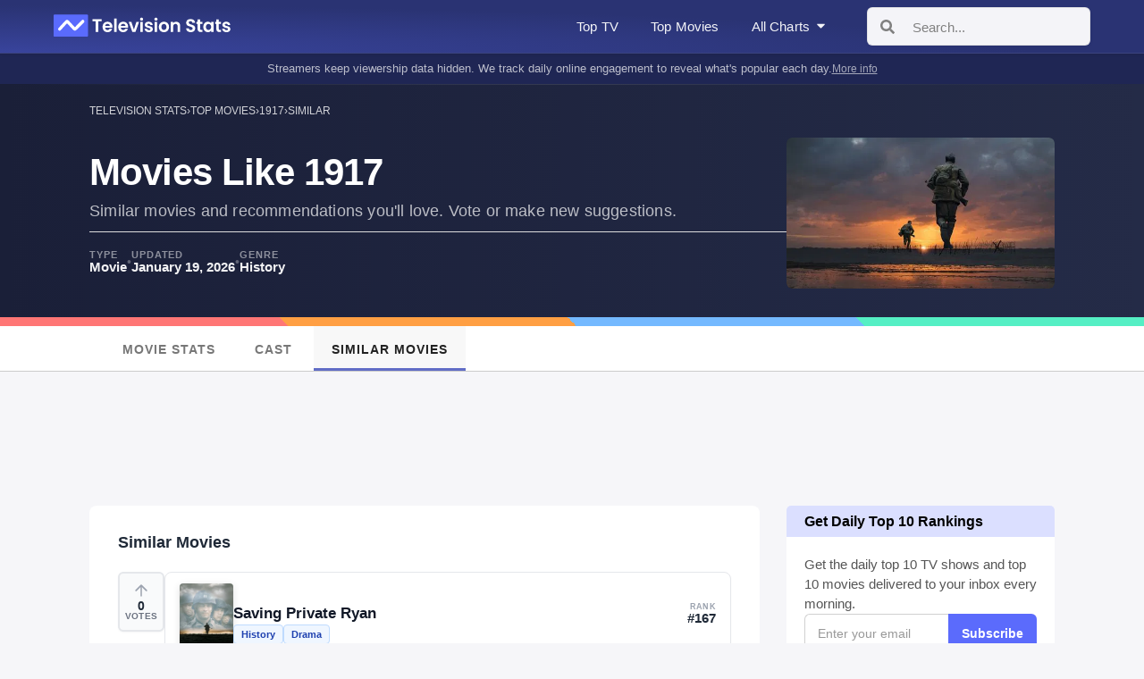

--- FILE ---
content_type: text/html; charset=utf-8
request_url: https://televisionstats.com/m/1917/movies-like
body_size: 20883
content:
<!DOCTYPE html><html lang="en"><head><meta charSet="utf-8"/><title class="jsx-172410952">7 Movies Like 1917</title><link rel="icon" href="https://i.televisionstats.com/i/favicon.ico" class="jsx-172410952"/><link rel="apple-touch-icon" href="https://i.televisionstats.com/i/favicon.png" class="jsx-172410952"/><link rel="icon" type="image/png" href="https://i.televisionstats.com/i/favicon.png" class="jsx-172410952"/><meta property="og:title" content="7 Movies Like 1917" class="jsx-172410952"/><link rel="canonical" href="https://televisionstats.com/m/1917/movies-like" class="jsx-172410952"/><meta name="og:url" content="https://televisionstats.com/m/1917/movies-like" class="jsx-172410952"/><meta name="viewport" content="initial-scale=1.0, width=device-width,maximum-scale=5" class="jsx-172410952"/><meta name="description" content="Discover films similar to 1917. Vote for the most related movies, suggest better films, and find your next movie to watch." class="jsx-172410952"/><meta name="og:description" content="Discover films similar to 1917. Vote for the most related movies, suggest better films, and find your next movie to watch." class="jsx-172410952"/><meta name="og:image" content="https://i.televisionstats.com/i/OGimage.png" class="jsx-172410952"/><meta name="og:site_name" content="Television Stats" class="jsx-172410952"/><meta name="twitter:card" content="summary_large_image" class="jsx-172410952"/><meta name="twitter:site" content="@televisionstats" class="jsx-172410952"/><meta property="article:published_time" content="2026-01-19" class="jsx-172410952"/><meta name="last-modified" content="2026-01-19T00:00:00.000Z" class="jsx-172410952"/><script type="application/ld+json" class="jsx-d96fbba14261aac4">{"@context":"https://schema.org","@type":"ItemList","name":"Movies Like 1917","description":"Discover 7 movies similar to 1917. Vote for your favorites and find your next film to watch.","numberOfItems":7,"itemListElement":[{"@type":"ListItem","position":1,"item":{"@type":"Movie","name":"Saving Private Ryan","url":"https://televisionstats.com/m/saving-private-ryan","image":"https://image.tmdb.org/t/p/w300/uqx37cS8cpHg8U35f9U5IBlrCV3.jpg"}},{"@type":"ListItem","position":2,"item":{"@type":"Movie","name":"Dunkirk","url":"https://televisionstats.com/m/dunkirk","image":"https://image.tmdb.org/t/p/w300/b4Oe15CGLL61Ped0RAS9JpqdmCt.jpg"}},{"@type":"ListItem","position":3,"item":{"@type":"Movie","name":"Atonement","url":"https://televisionstats.com/m/atonement","image":"https://image.tmdb.org/t/p/w300/hMRIyBjPzxaSXWM06se3OcNjIQa.jpg"}},{"@type":"ListItem","position":4,"item":{"@type":"Movie","name":"Hacksaw Ridge","url":"https://televisionstats.com/m/hacksaw-ridge","image":"https://image.tmdb.org/t/p/w300/wuz8TjCIWR2EVVMuEfBnQ1vuGS3.jpg"}},{"@type":"ListItem","position":5,"item":{"@type":"Movie","name":"Platoon","url":"https://televisionstats.com/m/platoon","image":"https://image.tmdb.org/t/p/w300/m3mmFkPQKvPZq5exmh0bDuXlD9T.jpg"}},{"@type":"ListItem","position":6,"item":{"@type":"Movie","name":"The Thin Red Line","url":"https://televisionstats.com/m/the-thin-red-line","image":"https://image.tmdb.org/t/p/w300/seMydAaoxQP6F0xbE1jOcTmn5Jr.jpg"}},{"@type":"ListItem","position":7,"item":{"@type":"Movie","name":"Letters from Iwo Jima","url":"https://televisionstats.com/m/letters-from-iwo-jima","image":"https://image.tmdb.org/t/p/w300/kZokxQtzMPURvijWYFuvh1fAvnv.jpg"}}]}</script><meta name="next-head-count" content="18"/><link rel="preload" href="/_next/static/css/99588b70723793c6.css" as="style"/><link rel="stylesheet" href="/_next/static/css/99588b70723793c6.css" data-n-g=""/><noscript data-n-css=""></noscript><script defer="" nomodule="" src="/_next/static/chunks/polyfills-78c92fac7aa8fdd8.js"></script><script defer="" src="/_next/static/chunks/7058.1518a797b153fe44.js"></script><script src="/_next/static/chunks/webpack-5d1ef30031c64a5a.js" defer=""></script><script src="/_next/static/chunks/framework-945b357d4a851f4b.js" defer=""></script><script src="/_next/static/chunks/main-221381ecb635d6c0.js" defer=""></script><script src="/_next/static/chunks/pages/_app-2b3437c123759bfe.js" defer=""></script><script src="/_next/static/chunks/1bfc9850-86b53ce7df777628.js" defer=""></script><script src="/_next/static/chunks/1822-7f4c3923dc3cf4d0.js" defer=""></script><script src="/_next/static/chunks/1664-9ef36206028e4ef5.js" defer=""></script><script src="/_next/static/chunks/9529-8219c3f275810b07.js" defer=""></script><script src="/_next/static/chunks/1906-11d8320032f62d09.js" defer=""></script><script src="/_next/static/chunks/793-fbfb96695c17c7e9.js" defer=""></script><script src="/_next/static/chunks/5344-348fa31c10b90c1e.js" defer=""></script><script src="/_next/static/chunks/pages/m/%5Bslug%5D/movies-like-c75a0f1af299b52f.js" defer=""></script><script src="/_next/static/xXhnCJEaEpgZls09FZ6zO/_buildManifest.js" defer=""></script><script src="/_next/static/xXhnCJEaEpgZls09FZ6zO/_ssgManifest.js" defer=""></script><style id="__jsx-8fd559b94384cb92">.wrapper.jsx-8fd559b94384cb92{position:relative;z-index:9999;margin-left:28px}.menu-button.jsx-8fd559b94384cb92{cursor:pointer;height:40px;display:-webkit-box;display:-webkit-flex;display:-moz-box;display:-ms-flexbox;display:flex;-webkit-box-align:center;-webkit-align-items:center;-moz-box-align:center;-ms-flex-align:center;align-items:center;font-size:15px;font-weight:500;-webkit-user-select:none;-moz-user-select:none;-ms-user-select:none;user-select:none;color:rgba(255,255,255,.95);padding:8px 4px;white-space:nowrap;-webkit-transition:color.2s ease;-moz-transition:color.2s ease;-o-transition:color.2s ease;transition:color.2s ease;letter-spacing:.01em}.menu-button.jsx-8fd559b94384cb92:hover{color:#fff}.button-title.jsx-8fd559b94384cb92{margin-right:5px}ul.jsx-8fd559b94384cb92{padding:0;margin:0}.menu.jsx-8fd559b94384cb92{width:280px;position:absolute;top:35px;-webkit-border-radius:8px;-moz-border-radius:8px;border-radius:8px;background:#fff;left:0px;-webkit-box-shadow:0 8px 30px rgba(0,0,0,.12);-moz-box-shadow:0 8px 30px rgba(0,0,0,.12);box-shadow:0 8px 30px rgba(0,0,0,.12);-webkit-user-select:none;-moz-user-select:none;-ms-user-select:none;user-select:none;max-height:600px;overflow-y:auto;padding:0}.section.jsx-8fd559b94384cb92{padding:16px 0 12px}.section-header.jsx-8fd559b94384cb92{padding:0 20px 10px;font-size:11px;font-weight:700;text-transform:uppercase;color:#999;letter-spacing:.8px}.divider.jsx-8fd559b94384cb92{height:1px;background:#e8e8e8;margin:8px 0}.item.jsx-8fd559b94384cb92{padding:10px 20px;cursor:pointer;font-size:14px;display:-webkit-box;display:-webkit-flex;display:-moz-box;display:-ms-flexbox;display:flex;-webkit-box-align:center;-webkit-align-items:center;-moz-box-align:center;-ms-flex-align:center;align-items:center;font-weight:500;line-height:1.4em;color:#333;-webkit-transition:all.12s ease;-moz-transition:all.12s ease;-o-transition:all.12s ease;transition:all.12s ease;-webkit-border-radius:0;-moz-border-radius:0;border-radius:0}.view-all.jsx-8fd559b94384cb92{padding:10px 20px;font-size:13px;font-weight:600;color:#4756ca;cursor:pointer;-webkit-transition:all.12s ease;-moz-transition:all.12s ease;-o-transition:all.12s ease;transition:all.12s ease;margin-top:12px}li.jsx-8fd559b94384cb92{border-bottom:none;list-style:none}.item-icon.jsx-8fd559b94384cb92{margin-right:12px;position:relative;width:18px;height:18px;display:-webkit-box;display:-webkit-flex;display:-moz-box;display:-ms-flexbox;display:flex;-webkit-box-align:center;-webkit-align-items:center;-moz-box-align:center;-ms-flex-align:center;align-items:center;-webkit-box-pack:center;-webkit-justify-content:center;-moz-box-pack:center;-ms-flex-pack:center;justify-content:center;-webkit-flex-shrink:0;-ms-flex-negative:0;flex-shrink:0}.item-icon.jsx-8fd559b94384cb92 div.jsx-8fd559b94384cb92{display:-webkit-box;display:-webkit-flex;display:-moz-box;display:-ms-flexbox;display:flex;-webkit-box-align:center;-webkit-align-items:center;-moz-box-align:center;-ms-flex-align:center;align-items:center;-webkit-box-pack:center;-webkit-justify-content:center;-moz-box-pack:center;-ms-flex-pack:center;justify-content:center}.small.jsx-8fd559b94384cb92{width:18px;height:18px}.charts-grid.jsx-8fd559b94384cb92{display:grid;grid-template-columns:1fr;gap:6px;padding:0 20px}.chart-item.jsx-8fd559b94384cb92{padding:10px 14px;background:#f8f8f8;-webkit-border-radius:6px;-moz-border-radius:6px;border-radius:6px;cursor:pointer;-webkit-transition:all.12s ease;-moz-transition:all.12s ease;-o-transition:all.12s ease;transition:all.12s ease;font-size:13px;font-weight:600;color:#333;line-height:1.3em}.two-column-grid.jsx-8fd559b94384cb92{display:grid;grid-template-columns:1fr 1fr;gap:8px;padding:0 20px}.grid-item.jsx-8fd559b94384cb92{padding:12px 14px;background:#f8f8f8;-webkit-border-radius:6px;-moz-border-radius:6px;border-radius:6px;cursor:pointer;-webkit-transition:all.12s ease;-moz-transition:all.12s ease;-o-transition:all.12s ease;transition:all.12s ease;display:-webkit-box;display:-webkit-flex;display:-moz-box;display:-ms-flexbox;display:flex;-webkit-box-align:center;-webkit-align-items:center;-moz-box-align:center;-ms-flex-align:center;align-items:center;-webkit-box-pack:center;-webkit-justify-content:center;-moz-box-pack:center;-ms-flex-pack:center;justify-content:center;min-height:44px}.genre-item.jsx-8fd559b94384cb92{font-size:13px;font-weight:600;color:#333;text-align:center;line-height:1.3em}.network-logo-wrapper.jsx-8fd559b94384cb92{width:100%;height:20px;display:-webkit-box;display:-webkit-flex;display:-moz-box;display:-ms-flexbox;display:flex;-webkit-box-align:center;-webkit-align-items:center;-moz-box-align:center;-ms-flex-align:center;align-items:center;-webkit-box-pack:center;-webkit-justify-content:center;-moz-box-pack:center;-ms-flex-pack:center;justify-content:center}.network-logo-wrapper.jsx-8fd559b94384cb92 img.jsx-8fd559b94384cb92{max-width:100%;max-height:20px;-o-object-fit:contain;object-fit:contain}@media(pointer:fine){.item.jsx-8fd559b94384cb92:hover{background:rgba(71,86,202,.06);color:#4756ca}.view-all.jsx-8fd559b94384cb92:hover{background:rgba(71,86,202,.06);color:#3744b8}.chart-item.jsx-8fd559b94384cb92:hover{background:rgba(71,86,202,.12);color:#4756ca}.grid-item.jsx-8fd559b94384cb92:hover{background:rgba(71,86,202,.12);-webkit-transform:translatey(-1px);-moz-transform:translatey(-1px);-ms-transform:translatey(-1px);-o-transform:translatey(-1px);transform:translatey(-1px)}}@media(max-width:1100px){.menu-button.jsx-8fd559b94384cb92 span.jsx-8fd559b94384cb92{display:none}}</style><style id="__jsx-e1596e165163ebf1">.nav-banner.jsx-e1596e165163ebf1{background:#1f2654;padding:8px 0}.container.jsx-e1596e165163ebf1{max-width:1180px;margin:0 auto;padding:0 20px;width:100%;-webkit-box-sizing:border-box;-moz-box-sizing:border-box;box-sizing:border-box}.banner-content.jsx-e1596e165163ebf1{display:-webkit-box;display:-webkit-flex;display:-moz-box;display:-ms-flexbox;display:flex;-webkit-box-align:center;-webkit-align-items:center;-moz-box-align:center;-ms-flex-align:center;align-items:center;-webkit-box-pack:center;-webkit-justify-content:center;-moz-box-pack:center;-ms-flex-pack:center;justify-content:center;gap:10px;color:rgba(255,255,255,.7);font-size:13px;line-height:1.4;-webkit-flex-wrap:wrap;-ms-flex-wrap:wrap;flex-wrap:wrap}.banner-text.jsx-e1596e165163ebf1{text-align:center;max-width:100%}.mobile-text.jsx-e1596e165163ebf1{display:none}.desktop-text.jsx-e1596e165163ebf1{display:inline}.banner-link.jsx-e1596e165163ebf1{color:rgba(255,255,255,.6);text-decoration:underline;white-space:nowrap;font-size:12px;-webkit-flex-shrink:0;-ms-flex-negative:0;flex-shrink:0}.banner-link.jsx-e1596e165163ebf1:hover{color:rgba(255,255,255,.9)}@media(max-width:800px){.nav-banner.jsx-e1596e165163ebf1{padding:7px 0}.banner-content.jsx-e1596e165163ebf1{gap:8px;font-size:11px}.desktop-text.jsx-e1596e165163ebf1{display:none}.mobile-text.jsx-e1596e165163ebf1{display:inline}.banner-link.jsx-e1596e165163ebf1{font-size:10px}}</style><style id="__jsx-4117881194">.breadcrumbs.jsx-4117881194{display:-webkit-box;display:-webkit-flex;display:-moz-box;display:-ms-flexbox;display:flex;opacity:.8;grid-gap:10px;margin-bottom:18px;font-weight:500;color:#fff;font-size:12px;text-transform:uppercase;overflow:hidden}.breadcrumbs.jsx-4117881194 div.jsx-4117881194{-o-text-overflow:ellipsis;text-overflow:ellipsis;overflow:hidden;white-space:nowrap}.breadcrumbs.jsx-4117881194 .angle.jsx-4117881194{overflow:visible}.angle.jsx-4117881194{color:#fff}@media(max-width:800px){.breadcrumbs.jsx-4117881194{display:none}}</style><style id="__jsx-e0008b436ca7a755">.similar-header.jsx-e0008b436ca7a755{padding:24px 0 32px;background:-webkit-linear-gradient(left,#1a1f38 0%,#242b47 100%);background:-moz-linear-gradient(left,#1a1f38 0%,#242b47 100%);background:-o-linear-gradient(left,#1a1f38 0%,#242b47 100%);background:linear-gradient(to right,#1a1f38 0%,#242b47 100%);color:#fff;position:relative}.similar-header.jsx-e0008b436ca7a755::before{content:"";position:absolute;top:0;left:0;right:0;height:1px;background:-webkit-linear-gradient(left,transparent 0%,rgba(255,255,255,.1)50%,transparent 100%);background:-moz-linear-gradient(left,transparent 0%,rgba(255,255,255,.1)50%,transparent 100%);background:-o-linear-gradient(left,transparent 0%,rgba(255,255,255,.1)50%,transparent 100%);background:linear-gradient(90deg,transparent 0%,rgba(255,255,255,.1)50%,transparent 100%);pointer-events:none}.container.jsx-e0008b436ca7a755{width:1100px}.header-flex.jsx-e0008b436ca7a755{display:-webkit-box;display:-webkit-flex;display:-moz-box;display:-ms-flexbox;display:flex;margin-top:24px;gap:50px;-webkit-box-align:center;-webkit-align-items:center;-moz-box-align:center;-ms-flex-align:center;align-items:center}.header-content.jsx-e0008b436ca7a755{-webkit-box-flex:1;-webkit-flex:1;-moz-box-flex:1;-ms-flex:1;flex:1}.title-wrapper.jsx-e0008b436ca7a755{margin-bottom:20px}h1.jsx-e0008b436ca7a755{font-size:42px;font-weight:700;line-height:1.1;margin:0 0 8px 0;letter-spacing:-.02em}.subtitle.jsx-e0008b436ca7a755{font-size:18px;font-weight:500;color:rgba(255,255,255,.7);letter-spacing:.01em}.meta-container.jsx-e0008b436ca7a755{display:-webkit-box;display:-webkit-flex;display:-moz-box;display:-ms-flexbox;display:flex;-webkit-flex-wrap:wrap;-ms-flex-wrap:wrap;flex-wrap:wrap;-webkit-box-align:center;-webkit-align-items:center;-moz-box-align:center;-ms-flex-align:center;align-items:center;gap:16px;margin-top:4px}.meta-item.jsx-e0008b436ca7a755{display:-webkit-box;display:-webkit-flex;display:-moz-box;display:-ms-flexbox;display:flex;-webkit-box-orient:vertical;-webkit-box-direction:normal;-webkit-flex-direction:column;-moz-box-orient:vertical;-moz-box-direction:normal;-ms-flex-direction:column;flex-direction:column;gap:4px}.meta-label.jsx-e0008b436ca7a755{font-size:11px;text-transform:uppercase;letter-spacing:.08em;font-weight:600;color:rgba(255,255,255,.5)}.meta-value.jsx-e0008b436ca7a755{font-size:15px;font-weight:600;color:rgba(255,255,255,.95)}.meta-value-mobile.jsx-e0008b436ca7a755{display:none}.meta-divider.jsx-e0008b436ca7a755{color:rgba(255,255,255,.3);font-size:14px}.network-link.jsx-e0008b436ca7a755{cursor:pointer;-webkit-transition:color.2s ease;-moz-transition:color.2s ease;-o-transition:color.2s ease;transition:color.2s ease}.network-link.jsx-e0008b436ca7a755:hover{color:#fff;text-decoration:underline}.similar-image.jsx-e0008b436ca7a755{width:300px;-webkit-flex-shrink:0;-ms-flex-negative:0;flex-shrink:0;-webkit-border-radius:6px;-moz-border-radius:6px;border-radius:6px;overflow:hidden;line-height:0;-webkit-align-self:flex-start;-ms-flex-item-align:start;align-self:flex-start}.similar-image.jsx-e0008b436ca7a755 .img.jsx-e0008b436ca7a755{width:100%;height:auto;aspect-ratio:16/9;-o-object-fit:cover;object-fit:cover;-webkit-border-radius:6px;-moz-border-radius:6px;border-radius:6px;-webkit-box-shadow:0 8px 24px rgba(0,0,0,.3);-moz-box-shadow:0 8px 24px rgba(0,0,0,.3);box-shadow:0 8px 24px rgba(0,0,0,.3)}@media(max-width:1150px){.container.jsx-e0008b436ca7a755{max-width:100%;padding:0 20px}}@media(max-width:800px){.similar-header.jsx-e0008b436ca7a755{padding:10px 0 20px}.header-flex.jsx-e0008b436ca7a755{margin-top:16px;-webkit-box-orient:vertical;-webkit-box-direction:normal;-webkit-flex-direction:column;-moz-box-orient:vertical;-moz-box-direction:normal;-ms-flex-direction:column;flex-direction:column;gap:0;-webkit-box-align:center;-webkit-align-items:center;-moz-box-align:center;-ms-flex-align:center;align-items:center}.header-content.jsx-e0008b436ca7a755{width:100%;-webkit-box-ordinal-group:3;-webkit-order:2;-moz-box-ordinal-group:3;-ms-flex-order:2;order:2}.similar-image.jsx-e0008b436ca7a755{width:110px;-webkit-box-ordinal-group:2;-webkit-order:1;-moz-box-ordinal-group:2;-ms-flex-order:1;order:1;margin-bottom:16px}.similar-image.jsx-e0008b436ca7a755 .img.jsx-e0008b436ca7a755{-webkit-box-shadow:0 4px 12px rgba(0,0,0,.3);-moz-box-shadow:0 4px 12px rgba(0,0,0,.3);box-shadow:0 4px 12px rgba(0,0,0,.3)}.title-wrapper.jsx-e0008b436ca7a755{margin-bottom:16px}h1.jsx-e0008b436ca7a755{font-size:28px;margin-bottom:6px}.subtitle.jsx-e0008b436ca7a755{font-size:14px}.meta-container.jsx-e0008b436ca7a755{gap:12px 24px;row-gap:14px}.meta-item.jsx-e0008b436ca7a755{min-width:-webkit-fit-content;min-width:-moz-fit-content;min-width:fit-content}.meta-value-desktop.jsx-e0008b436ca7a755{display:none}.meta-value-mobile.jsx-e0008b436ca7a755{display:block}.meta-divider.jsx-e0008b436ca7a755{display:none}.meta-label.jsx-e0008b436ca7a755{font-size:10px}.meta-value.jsx-e0008b436ca7a755{font-size:14px}}@media(max-width:500px){.meta-container.jsx-e0008b436ca7a755{gap:10px 18px}}</style><style id="__jsx-c41f2cf978c8a9b7">.menu.jsx-c41f2cf978c8a9b7{background-color:#fff;border-bottom:1px solid#ccc}.container.jsx-c41f2cf978c8a9b7{width:1067px;margin:auto;overflow:hidden;overflow-x:auto;-ms-overflow-style:none;scrollbar-width:none}.container.jsx-c41f2cf978c8a9b7 .jsx-c41f2cf978c8a9b7::-webkit-scrollbar{display:none}.scroll-flex.jsx-c41f2cf978c8a9b7{display:-webkit-box;display:-webkit-flex;display:-moz-box;display:-ms-flexbox;display:flex}.tab.jsx-c41f2cf978c8a9b7{text-decoration:none;white-space:nowrap;font-size:14px;padding:19px 20px 14px;letter-spacing:1px;text-transform:uppercase;min-width:90px;-webkit-transition:background-color.1s ease;-moz-transition:background-color.1s ease;-o-transition:background-color.1s ease;transition:background-color.1s ease;color:#777;text-align:center;font-weight:700}.tab.jsx-c41f2cf978c8a9b7:hover{background-color:#fafafa;border-bottom:3px solid#adb5eb}.active.jsx-c41f2cf978c8a9b7:hover{border-bottom:3x solid#616dc6}.active.jsx-c41f2cf978c8a9b7{background-color:#f8f8f8;color:#222;border-bottom:3px solid#616dc6}@media(max-width:800px){.tab.jsx-c41f2cf978c8a9b7{font-size:14px;padding:18px 15px 12px}}</style><style id="__jsx-346900016">.ad-container.jsx-346900016{margin:20px 0 20px 0;min-height:90px;display:-webkit-box;display:-webkit-flex;display:-moz-box;display:-ms-flexbox;display:flex;-webkit-box-pack:center;-webkit-justify-content:center;-moz-box-pack:center;-ms-flex-pack:center;justify-content:center;-webkit-box-align:center;-webkit-align-items:center;-moz-box-align:center;-ms-flex-align:center;align-items:center;position:relative}.ad-slot.jsx-346900016{width:100%;display:-webkit-box;display:-webkit-flex;display:-moz-box;display:-ms-flexbox;display:flex;-webkit-box-pack:center;-webkit-justify-content:center;-moz-box-pack:center;-ms-flex-pack:center;justify-content:center}.dev-placeholder.jsx-346900016{width:100%;height:90px;background:-webkit-repeating-linear-gradient(135deg,#fafafa,#fafafa 10px,#f0f0f0 10px,#f0f0f0 20px);background:-moz-repeating-linear-gradient(135deg,#fafafa,#fafafa 10px,#f0f0f0 10px,#f0f0f0 20px);background:-o-repeating-linear-gradient(135deg,#fafafa,#fafafa 10px,#f0f0f0 10px,#f0f0f0 20px);background:repeating-linear-gradient(-45deg,#fafafa,#fafafa 10px,#f0f0f0 10px,#f0f0f0 20px);border:2px dashed#e74c3c;-webkit-border-radius:8px;-moz-border-radius:8px;border-radius:8px;display:-webkit-box;display:-webkit-flex;display:-moz-box;display:-ms-flexbox;display:flex;-webkit-box-orient:vertical;-webkit-box-direction:normal;-webkit-flex-direction:column;-moz-box-orient:vertical;-moz-box-direction:normal;-ms-flex-direction:column;flex-direction:column;-webkit-box-align:center;-webkit-align-items:center;-moz-box-align:center;-ms-flex-align:center;align-items:center;-webkit-box-pack:center;-webkit-justify-content:center;-moz-box-pack:center;-ms-flex-pack:center;justify-content:center;-webkit-box-sizing:border-box;-moz-box-sizing:border-box;box-sizing:border-box;position:relative}.dev-header.jsx-346900016{position:absolute;top:8px;left:0;right:0;display:-webkit-box;display:-webkit-flex;display:-moz-box;display:-ms-flexbox;display:flex;-webkit-box-pack:center;-webkit-justify-content:center;-moz-box-pack:center;-ms-flex-pack:center;justify-content:center;-webkit-box-align:center;-webkit-align-items:center;-moz-box-align:center;-ms-flex-align:center;align-items:center;gap:12px;z-index:10}.dev-label.jsx-346900016{font-weight:700;font-size:11px;color:#fff;background:#e74c3c;padding:3px 8px;-webkit-border-radius:4px;-moz-border-radius:4px;border-radius:4px;font-family:monospace}.dev-type.jsx-346900016{font-size:11px;color:#fff;background:#666;padding:3px 8px;-webkit-border-radius:4px;-moz-border-radius:4px;border-radius:4px;font-family:monospace}.dev-reserve.jsx-346900016{font-size:11px;color:#fff;background:#4756ca;padding:3px 8px;-webkit-border-radius:4px;-moz-border-radius:4px;border-radius:4px;font-family:monospace}.dev-viewport.jsx-346900016{font-size:11px;color:#fff;padding:3px 8px;-webkit-border-radius:4px;-moz-border-radius:4px;border-radius:4px;font-family:monospace}.dev-viewport.desktop.jsx-346900016{background:#2ecc71}.dev-viewport.mobile.jsx-346900016{background:#e67e22}.dev-sizes.jsx-346900016{position:relative;width:100%;height:100%;display:-webkit-box;display:-webkit-flex;display:-moz-box;display:-ms-flexbox;display:flex;-webkit-box-align:center;-webkit-align-items:center;-moz-box-align:center;-ms-flex-align:center;align-items:center;-webkit-box-pack:center;-webkit-justify-content:center;-moz-box-pack:center;-ms-flex-pack:center;justify-content:center}.dev-size-outline.jsx-346900016{position:absolute;border:2px solid rgba(71,86,202,.6);background:rgba(71,86,202,.04);-webkit-border-radius:4px;-moz-border-radius:4px;border-radius:4px;display:-webkit-box;display:-webkit-flex;display:-moz-box;display:-ms-flexbox;display:flex;-webkit-box-align:center;-webkit-align-items:center;-moz-box-align:center;-ms-flex-align:center;align-items:center;-webkit-box-pack:center;-webkit-justify-content:center;-moz-box-pack:center;-ms-flex-pack:center;justify-content:center;-webkit-box-sizing:border-box;-moz-box-sizing:border-box;box-sizing:border-box}.size-label.jsx-346900016{font-size:10px;font-weight:600;color:#4756ca;font-family:monospace;background:rgba(255,255,255,.95);padding:2px 6px;-webkit-border-radius:3px;-moz-border-radius:3px;border-radius:3px;white-space:nowrap}</style><style id="__jsx-aed8905492e95dcb">.similar-card.jsx-aed8905492e95dcb{list-style:none;margin-bottom:14px}.card-wrapper.jsx-aed8905492e95dcb{display:-webkit-box;display:-webkit-flex;display:-moz-box;display:-ms-flexbox;display:flex;gap:12px;-webkit-box-align:start;-webkit-align-items:flex-start;-moz-box-align:start;-ms-flex-align:start;align-items:flex-start}.vote-button.jsx-aed8905492e95dcb{display:-webkit-box;display:-webkit-flex;display:-moz-box;display:-ms-flexbox;display:flex;-webkit-box-orient:vertical;-webkit-box-direction:normal;-webkit-flex-direction:column;-moz-box-orient:vertical;-moz-box-direction:normal;-ms-flex-direction:column;flex-direction:column;-webkit-box-align:center;-webkit-align-items:center;-moz-box-align:center;-ms-flex-align:center;align-items:center;-webkit-box-pack:center;-webkit-justify-content:center;-moz-box-pack:center;-ms-flex-pack:center;justify-content:center;gap:4px;padding:10px 6px;background:#f9fafb;border:1.5px solid#e5e7eb;-webkit-border-radius:6px;-moz-border-radius:6px;border-radius:6px;cursor:pointer;-webkit-transition:all.2s ease;-moz-transition:all.2s ease;-o-transition:all.2s ease;transition:all.2s ease;min-width:52px;-webkit-flex-shrink:0;-ms-flex-negative:0;flex-shrink:0;-webkit-box-shadow:0 1px 2px rgba(0,0,0,.04);-moz-box-shadow:0 1px 2px rgba(0,0,0,.04);box-shadow:0 1px 2px rgba(0,0,0,.04)}.vote-button.jsx-aed8905492e95dcb:hover:not(:disabled):not(.voted){background:#f0fdf4;border-color:#10b981;-webkit-box-shadow:0 2px 4px rgba(16,185,129,.15);-moz-box-shadow:0 2px 4px rgba(16,185,129,.15);box-shadow:0 2px 4px rgba(16,185,129,.15)}.vote-button.jsx-aed8905492e95dcb:active:not(:disabled){-webkit-transform:scale(.98);-moz-transform:scale(.98);-ms-transform:scale(.98);-o-transform:scale(.98);transform:scale(.98)}.vote-button.voting.jsx-aed8905492e95dcb{pointer-events:none;opacity:.6}.vote-button.voted.jsx-aed8905492e95dcb{background:#d1fae5;border-color:#10b981}.vote-button.voted.jsx-aed8905492e95dcb .vote-icon.jsx-aed8905492e95dcb{color:#059669}.vote-icon.jsx-aed8905492e95dcb{-webkit-transition:all.2s ease;-moz-transition:all.2s ease;-o-transition:all.2s ease;transition:all.2s ease;-webkit-flex-shrink:0;-ms-flex-negative:0;flex-shrink:0;color:#9ca3af}.vote-button.jsx-aed8905492e95dcb:hover:not(:disabled):not(.voted) .vote-icon.jsx-aed8905492e95dcb{color:#10b981;-webkit-transform:translatey(-2px);-moz-transform:translatey(-2px);-ms-transform:translatey(-2px);-o-transform:translatey(-2px);transform:translatey(-2px);-webkit-animation:bounce-hint.6s ease;-moz-animation:bounce-hint.6s ease;-o-animation:bounce-hint.6s ease;animation:bounce-hint.6s ease}.vote-button.jsx-aed8905492e95dcb:active:not(:disabled) .vote-icon.jsx-aed8905492e95dcb{-webkit-animation:vote-click.4s ease;-moz-animation:vote-click.4s ease;-o-animation:vote-click.4s ease;animation:vote-click.4s ease}@-webkit-keyframes bounce-hint{0%,100%{-webkit-transform:translatey(-2px);transform:translatey(-2px)}50%{-webkit-transform:translatey(-6px);transform:translatey(-6px)}}@-moz-keyframes bounce-hint{0%,100%{-moz-transform:translatey(-2px);transform:translatey(-2px)}50%{-moz-transform:translatey(-6px);transform:translatey(-6px)}}@-o-keyframes bounce-hint{0%,100%{-o-transform:translatey(-2px);transform:translatey(-2px)}50%{-o-transform:translatey(-6px);transform:translatey(-6px)}}@keyframes bounce-hint{0%,100%{-webkit-transform:translatey(-2px);-moz-transform:translatey(-2px);-o-transform:translatey(-2px);transform:translatey(-2px)}50%{-webkit-transform:translatey(-6px);-moz-transform:translatey(-6px);-o-transform:translatey(-6px);transform:translatey(-6px)}}@-webkit-keyframes vote-click{0%{-webkit-transform:scale(1)translatey(0);transform:scale(1)translatey(0)}50%{-webkit-transform:scale(1.3)translatey(-8px);transform:scale(1.3)translatey(-8px)}100%{-webkit-transform:scale(1)translatey(0);transform:scale(1)translatey(0)}}@-moz-keyframes vote-click{0%{-moz-transform:scale(1)translatey(0);transform:scale(1)translatey(0)}50%{-moz-transform:scale(1.3)translatey(-8px);transform:scale(1.3)translatey(-8px)}100%{-moz-transform:scale(1)translatey(0);transform:scale(1)translatey(0)}}@-o-keyframes vote-click{0%{-o-transform:scale(1)translatey(0);transform:scale(1)translatey(0)}50%{-o-transform:scale(1.3)translatey(-8px);transform:scale(1.3)translatey(-8px)}100%{-o-transform:scale(1)translatey(0);transform:scale(1)translatey(0)}}@keyframes vote-click{0%{-webkit-transform:scale(1)translatey(0);-moz-transform:scale(1)translatey(0);-o-transform:scale(1)translatey(0);transform:scale(1)translatey(0)}50%{-webkit-transform:scale(1.3)translatey(-8px);-moz-transform:scale(1.3)translatey(-8px);-o-transform:scale(1.3)translatey(-8px);transform:scale(1.3)translatey(-8px)}100%{-webkit-transform:scale(1)translatey(0);-moz-transform:scale(1)translatey(0);-o-transform:scale(1)translatey(0);transform:scale(1)translatey(0)}}.vote-count.jsx-aed8905492e95dcb{font-size:14px;font-weight:700;line-height:1;font-variant-numeric:tabular-nums;color:#1f2937}.vote-button.voted.jsx-aed8905492e95dcb .vote-count.jsx-aed8905492e95dcb{color:#059669}.vote-label.jsx-aed8905492e95dcb{font-size:10px;font-weight:600;color:#6b7280;line-height:1;text-transform:uppercase;letter-spacing:.02em}.vote-button.voted.jsx-aed8905492e95dcb .vote-label.jsx-aed8905492e95dcb{color:#059669}.card-link.jsx-aed8905492e95dcb{display:block;text-decoration:none;-webkit-box-flex:1;-webkit-flex:1;-moz-box-flex:1;-ms-flex:1;flex:1;cursor:pointer}.card-inner.jsx-aed8905492e95dcb{display:-webkit-box;display:-webkit-flex;display:-moz-box;display:-ms-flexbox;display:flex;-webkit-box-align:center;-webkit-align-items:center;-moz-box-align:center;-ms-flex-align:center;align-items:center;gap:14px;padding:12px 16px;background:#fff;border:1px solid#e5e7eb;-webkit-border-radius:8px;-moz-border-radius:8px;border-radius:8px;position:relative;-webkit-box-shadow:0 1px 2px rgba(0,0,0,.04);-moz-box-shadow:0 1px 2px rgba(0,0,0,.04);box-shadow:0 1px 2px rgba(0,0,0,.04);-webkit-transition:all.2s ease;-moz-transition:all.2s ease;-o-transition:all.2s ease;transition:all.2s ease;min-height:95px}.card-link.jsx-aed8905492e95dcb:hover .card-inner.jsx-aed8905492e95dcb{border-color:#4756ca;-webkit-box-shadow:0 2px 8px rgba(71,86,202,.12);-moz-box-shadow:0 2px 8px rgba(71,86,202,.12);box-shadow:0 2px 8px rgba(71,86,202,.12)}.title-link.jsx-aed8905492e95dcb{text-decoration:none;color:inherit}.title-link.jsx-aed8905492e95dcb:hover .title.jsx-aed8905492e95dcb{color:#4756ca}.poster-container.jsx-aed8905492e95dcb{width:60px;min-width:60px;height:90px;-webkit-border-radius:4px;-moz-border-radius:4px;border-radius:4px;overflow:hidden;-webkit-box-shadow:0 2px 8px rgba(0,0,0,.12);-moz-box-shadow:0 2px 8px rgba(0,0,0,.12);box-shadow:0 2px 8px rgba(0,0,0,.12)}.poster-image.jsx-aed8905492e95dcb{width:100%;height:100%;-o-object-fit:cover;object-fit:cover;display:block}.content.jsx-aed8905492e95dcb{-webkit-box-flex:1;-webkit-flex:1;-moz-box-flex:1;-ms-flex:1;flex:1;display:-webkit-box;display:-webkit-flex;display:-moz-box;display:-ms-flexbox;display:flex;-webkit-box-orient:vertical;-webkit-box-direction:normal;-webkit-flex-direction:column;-moz-box-orient:vertical;-moz-box-direction:normal;-ms-flex-direction:column;flex-direction:column;-webkit-box-pack:center;-webkit-justify-content:center;-moz-box-pack:center;-ms-flex-pack:center;justify-content:center;min-width:0;gap:6px}.header-row.jsx-aed8905492e95dcb{display:-webkit-box;display:-webkit-flex;display:-moz-box;display:-ms-flexbox;display:flex;-webkit-box-align:center;-webkit-align-items:center;-moz-box-align:center;-ms-flex-align:center;align-items:center;-webkit-box-pack:justify;-webkit-justify-content:space-between;-moz-box-pack:justify;-ms-flex-pack:justify;justify-content:space-between;gap:12px}.title.jsx-aed8905492e95dcb{margin:0;font-size:17px;font-weight:700;line-height:1.3;color:#111827}.popularity-badge.jsx-aed8905492e95dcb{-webkit-flex-shrink:0;-ms-flex-negative:0;flex-shrink:0;display:-webkit-box;display:-webkit-flex;display:-moz-box;display:-ms-flexbox;display:flex;-webkit-box-orient:vertical;-webkit-box-direction:normal;-webkit-flex-direction:column;-moz-box-orient:vertical;-moz-box-direction:normal;-ms-flex-direction:column;flex-direction:column;-webkit-box-align:end;-webkit-align-items:flex-end;-moz-box-align:end;-ms-flex-align:end;align-items:flex-end;gap:1px}.popularity-label.jsx-aed8905492e95dcb{font-size:9px;font-weight:600;text-transform:uppercase;letter-spacing:.03em;color:#9ca3af}.popularity-rank.jsx-aed8905492e95dcb{font-size:15px;font-weight:700;color:#1f2937}.similarity-tags.jsx-aed8905492e95dcb{display:-webkit-box;display:-webkit-flex;display:-moz-box;display:-ms-flexbox;display:flex;-webkit-flex-wrap:wrap;-ms-flex-wrap:wrap;flex-wrap:wrap;gap:6px;margin:0}.sim-tag.jsx-aed8905492e95dcb{display:inline-block;padding:3px 8px;font-size:11px;font-weight:600;-webkit-border-radius:4px;-moz-border-radius:4px;border-radius:4px;text-decoration:none;-webkit-transition:all.15s ease;-moz-transition:all.15s ease;-o-transition:all.15s ease;transition:all.15s ease;line-height:1.3}.genre-tag.jsx-aed8905492e95dcb{background:#eff6ff;color:#1e40af;border:1px solid#bfdbfe}a.genre-tag.jsx-aed8905492e95dcb:hover{background:#dbeafe;border-color:#93c5fd}.network-tag.jsx-aed8905492e95dcb{background:#f0fdf4;color:#15803d;border:1px solid#bbf7d0}.network-tag.jsx-aed8905492e95dcb:hover{background:#dcfce7;border-color:#86efac}.social-proof.jsx-aed8905492e95dcb{font-size:11px;font-weight:600;color:#059669;margin:0}.description.jsx-aed8905492e95dcb{margin:0;font-size:13px;line-height:1.45;color:#6b7280}@media(max-width:800px){.card-wrapper.jsx-aed8905492e95dcb{gap:8px}.vote-button.jsx-aed8905492e95dcb{padding:8px 5px;gap:3px;min-width:48px}.vote-icon.jsx-aed8905492e95dcb{width:18px;height:18px}.vote-count.jsx-aed8905492e95dcb{font-size:13px}.vote-label.jsx-aed8905492e95dcb{font-size:9px}.card-inner.jsx-aed8905492e95dcb{padding:10px 12px;gap:10px;min-height:85px;-webkit-box-align:start;-webkit-align-items:flex-start;-moz-box-align:start;-ms-flex-align:start;align-items:flex-start}.poster-container.jsx-aed8905492e95dcb{width:50px;min-width:50px;height:75px}.title.jsx-aed8905492e95dcb{font-size:15px}.popularity-label.jsx-aed8905492e95dcb{font-size:8px}.popularity-rank.jsx-aed8905492e95dcb{font-size:13px}.sim-tag.jsx-aed8905492e95dcb{font-size:10px;padding:2px 6px}.social-proof.jsx-aed8905492e95dcb{font-size:10px}.description.jsx-aed8905492e95dcb{font-size:12px;line-height:1.4}}@media(max-width:500px){.header-row.jsx-aed8905492e95dcb{-webkit-box-orient:vertical;-webkit-box-direction:normal;-webkit-flex-direction:column;-moz-box-orient:vertical;-moz-box-direction:normal;-ms-flex-direction:column;flex-direction:column;gap:4px;-webkit-box-align:start;-webkit-align-items:flex-start;-moz-box-align:start;-ms-flex-align:start;align-items:flex-start}.popularity-badge.jsx-aed8905492e95dcb{-webkit-align-self:flex-start;-ms-flex-item-align:start;align-self:flex-start;-webkit-box-align:start;-webkit-align-items:flex-start;-moz-box-align:start;-ms-flex-align:start;align-items:flex-start}}</style><style id="__jsx-1947487178">.ad-container.jsx-1947487178{margin:20px 0;min-height:100px;display:-webkit-box;display:-webkit-flex;display:-moz-box;display:-ms-flexbox;display:flex;-webkit-box-pack:center;-webkit-justify-content:center;-moz-box-pack:center;-ms-flex-pack:center;justify-content:center;-webkit-box-align:center;-webkit-align-items:center;-moz-box-align:center;-ms-flex-align:center;align-items:center;position:relative}.ad-slot.jsx-1947487178{width:100%;display:-webkit-box;display:-webkit-flex;display:-moz-box;display:-ms-flexbox;display:flex;-webkit-box-pack:center;-webkit-justify-content:center;-moz-box-pack:center;-ms-flex-pack:center;justify-content:center}.dev-placeholder.jsx-1947487178{width:100%;height:100px;background:-webkit-repeating-linear-gradient(135deg,#fafafa,#fafafa 10px,#f0f0f0 10px,#f0f0f0 20px);background:-moz-repeating-linear-gradient(135deg,#fafafa,#fafafa 10px,#f0f0f0 10px,#f0f0f0 20px);background:-o-repeating-linear-gradient(135deg,#fafafa,#fafafa 10px,#f0f0f0 10px,#f0f0f0 20px);background:repeating-linear-gradient(-45deg,#fafafa,#fafafa 10px,#f0f0f0 10px,#f0f0f0 20px);border:2px dashed#e74c3c;-webkit-border-radius:8px;-moz-border-radius:8px;border-radius:8px;display:-webkit-box;display:-webkit-flex;display:-moz-box;display:-ms-flexbox;display:flex;-webkit-box-orient:vertical;-webkit-box-direction:normal;-webkit-flex-direction:column;-moz-box-orient:vertical;-moz-box-direction:normal;-ms-flex-direction:column;flex-direction:column;-webkit-box-align:center;-webkit-align-items:center;-moz-box-align:center;-ms-flex-align:center;align-items:center;-webkit-box-pack:center;-webkit-justify-content:center;-moz-box-pack:center;-ms-flex-pack:center;justify-content:center;-webkit-box-sizing:border-box;-moz-box-sizing:border-box;box-sizing:border-box;position:relative}.dev-header.jsx-1947487178{position:absolute;top:8px;left:0;right:0;display:-webkit-box;display:-webkit-flex;display:-moz-box;display:-ms-flexbox;display:flex;-webkit-box-pack:center;-webkit-justify-content:center;-moz-box-pack:center;-ms-flex-pack:center;justify-content:center;-webkit-box-align:center;-webkit-align-items:center;-moz-box-align:center;-ms-flex-align:center;align-items:center;gap:12px;z-index:10}.dev-label.jsx-1947487178{font-weight:700;font-size:11px;color:#fff;background:#e74c3c;padding:3px 8px;-webkit-border-radius:4px;-moz-border-radius:4px;border-radius:4px;font-family:monospace}.dev-type.jsx-1947487178{font-size:11px;color:#fff;background:#666;padding:3px 8px;-webkit-border-radius:4px;-moz-border-radius:4px;border-radius:4px;font-family:monospace}.dev-reserve.jsx-1947487178{font-size:11px;color:#fff;background:#4756ca;padding:3px 8px;-webkit-border-radius:4px;-moz-border-radius:4px;border-radius:4px;font-family:monospace}.dev-viewport.jsx-1947487178{font-size:11px;color:#fff;padding:3px 8px;-webkit-border-radius:4px;-moz-border-radius:4px;border-radius:4px;font-family:monospace}.dev-viewport.desktop.jsx-1947487178{background:#2ecc71}.dev-viewport.mobile.jsx-1947487178{background:#e67e22}.dev-sizes.jsx-1947487178{position:relative;width:100%;height:100%;display:-webkit-box;display:-webkit-flex;display:-moz-box;display:-ms-flexbox;display:flex;-webkit-box-align:center;-webkit-align-items:center;-moz-box-align:center;-ms-flex-align:center;align-items:center;-webkit-box-pack:center;-webkit-justify-content:center;-moz-box-pack:center;-ms-flex-pack:center;justify-content:center}.dev-size-outline.jsx-1947487178{position:absolute;border:2px solid rgba(71,86,202,.6);background:rgba(71,86,202,.04);-webkit-border-radius:4px;-moz-border-radius:4px;border-radius:4px;display:-webkit-box;display:-webkit-flex;display:-moz-box;display:-ms-flexbox;display:flex;-webkit-box-align:center;-webkit-align-items:center;-moz-box-align:center;-ms-flex-align:center;align-items:center;-webkit-box-pack:center;-webkit-justify-content:center;-moz-box-pack:center;-ms-flex-pack:center;justify-content:center;-webkit-box-sizing:border-box;-moz-box-sizing:border-box;box-sizing:border-box}.size-label.jsx-1947487178{font-size:10px;font-weight:600;color:#4756ca;font-family:monospace;background:rgba(255,255,255,.95);padding:2px 6px;-webkit-border-radius:3px;-moz-border-radius:3px;border-radius:3px;white-space:nowrap}</style><style id="__jsx-3981531651">.form-container.jsx-3981531651{max-width:500px;margin:0 auto;display:-webkit-box;display:-webkit-flex;display:-moz-box;display:-ms-flexbox;display:flex;-webkit-box-orient:vertical;-webkit-box-direction:normal;-webkit-flex-direction:column;-moz-box-orient:vertical;-moz-box-direction:normal;-ms-flex-direction:column;flex-direction:column;-webkit-box-pack:center;-webkit-justify-content:center;-moz-box-pack:center;-ms-flex-pack:center;justify-content:center;gap:18px}.subscription-text.jsx-3981531651{line-height:1.5em;font-size:15px;margin:0;color:#555}.form-content.jsx-3981531651{min-height:40px;display:-webkit-box;display:-webkit-flex;display:-moz-box;display:-ms-flexbox;display:flex;-webkit-box-pack:center;-webkit-justify-content:center;-moz-box-pack:center;-ms-flex-pack:center;justify-content:center;-webkit-box-align:center;-webkit-align-items:center;-moz-box-align:center;-ms-flex-align:center;align-items:center}.form-content.success.jsx-3981531651{opacity:0;-webkit-animation:fadeIn.5s ease-in-out forwards;-moz-animation:fadeIn.5s ease-in-out forwards;-o-animation:fadeIn.5s ease-in-out forwards;animation:fadeIn.5s ease-in-out forwards}@-webkit-keyframes fadeIn{from{opacity:0}to{opacity:1}}@-moz-keyframes fadeIn{from{opacity:0}to{opacity:1}}@-o-keyframes fadeIn{from{opacity:0}to{opacity:1}}@keyframes fadeIn{from{opacity:0}to{opacity:1}}.email-form.jsx-3981531651{width:100%}.input-group.jsx-3981531651{display:-webkit-box;display:-webkit-flex;display:-moz-box;display:-ms-flexbox;display:flex}input.jsx-3981531651{-webkit-box-flex:1;-webkit-flex-grow:1;-moz-box-flex:1;-ms-flex-positive:1;flex-grow:1;padding:13px 14px;border:1px solid #d0d0d0;-webkit-border-radius:6px 0 0 6px;-moz-border-radius:6px 0 0 6px;border-radius:6px 0 0 6px;font-size:14px;border-right:none;outline:none;background:#fff;color:#333}input.jsx-3981531651::-webkit-input-placeholder{color:#999}input.jsx-3981531651:-moz-placeholder{color:#999}input.jsx-3981531651::-moz-placeholder{color:#999}input.jsx-3981531651:-ms-input-placeholder{color:#999}input.jsx-3981531651::-ms-input-placeholder{color:#999}input.jsx-3981531651::placeholder{color:#999}input.jsx-3981531651:focus{border-color:#5b6bfc;background:#fff}button.jsx-3981531651{padding:13px 15px;border:none;-webkit-border-radius:6px;-moz-border-radius:6px;border-radius:6px;background-color:#5b6bfc;color:#fff;font-size:14px;font-weight:600;cursor:pointer;-webkit-transition:all.2s ease;-moz-transition:all.2s ease;-o-transition:all.2s ease;transition:all.2s ease;-webkit-border-radius:0 6px 6px 0;-moz-border-radius:0 6px 6px 0;border-radius:0 6px 6px 0;white-space:nowrap}button.jsx-3981531651:hover{background-color:#4a5aec;-webkit-transform:translatey(-1px);-moz-transform:translatey(-1px);-ms-transform:translatey(-1px);-o-transform:translatey(-1px);transform:translatey(-1px)}.trust-text.jsx-3981531651{font-size:11px;color:#777;text-align:center;margin:8px 0 0 0;line-height:1.4em}.error-message.jsx-3981531651,.success-message.jsx-3981531651{text-align:center;width:100%;padding:12px;-webkit-border-radius:4px;-moz-border-radius:4px;border-radius:4px;font-size:14px}.error-message.jsx-3981531651{background-color:#fdd;border:1px solid#ff5c5c;color:#f00}.success-message.jsx-3981531651{background-color:#dfd;border:1px solid#4caf50;color:#008000}</style><style id="__jsx-9a70340e43905288">.section.jsx-9a70340e43905288{padding:0 20px 0;background:#fff;-webkit-border-radius:5px;-moz-border-radius:5px;border-radius:5px;overflow:hidden;margin-bottom:40px}.title.jsx-9a70340e43905288{padding:8px 20px;margin:0 -20px 0;background:#dbdfff;font-size:16px;line-height:1.2em}.link-title.jsx-9a70340e43905288:hover{color:#dbdfff}.network-title.jsx-9a70340e43905288{display:-webkit-box;display:-webkit-flex;display:-moz-box;display:-ms-flexbox;display:flex;-webkit-box-align:center;-webkit-align-items:center;-moz-box-align:center;-ms-flex-align:center;align-items:center}.network-title.jsx-9a70340e43905288 img.jsx-9a70340e43905288{max-width:70px;max-height:20px;margin-right:10px;-webkit-filter:brightness(0%)invert(1);filter:brightness(0%)invert(1)}.subtitle.jsx-9a70340e43905288{padding:7px 20px 7px;margin:0px -20px 0;background:#dbdfff;font-size:14px;border-bottom:1px solid#9ba6f6;border-bottom:1px solid#dbdfff;background:#eaebf5;line-height:1.4em}.children.jsx-9a70340e43905288{padding:20px 0}.footer.jsx-9a70340e43905288{display:-webkit-box;display:-webkit-flex;display:-moz-box;display:-ms-flexbox;display:flex;padding:7px 20px;margin:0 -20px 0;background:#eaebf5;-webkit-box-pack:end;-webkit-justify-content:flex-end;-moz-box-pack:end;-ms-flex-pack:end;justify-content:flex-end;font-size:14px;font-weight:500}.link.jsx-9a70340e43905288{font-size:14px;font-weight:500}@media(max-width:800px){.section.jsx-9a70340e43905288{-webkit-border-radius:0;-moz-border-radius:0;border-radius:0}}</style><style id="__jsx-1036748676">.ad-container.jsx-1036748676{margin:0px 0 40px 0;min-height:280px;display:-webkit-box;display:-webkit-flex;display:-moz-box;display:-ms-flexbox;display:flex;-webkit-box-pack:center;-webkit-justify-content:center;-moz-box-pack:center;-ms-flex-pack:center;justify-content:center;-webkit-box-align:center;-webkit-align-items:center;-moz-box-align:center;-ms-flex-align:center;align-items:center;position:relative}.ad-slot.jsx-1036748676{width:100%;display:-webkit-box;display:-webkit-flex;display:-moz-box;display:-ms-flexbox;display:flex;-webkit-box-pack:center;-webkit-justify-content:center;-moz-box-pack:center;-ms-flex-pack:center;justify-content:center}.dev-placeholder.jsx-1036748676{width:100%;height:280px;background:-webkit-repeating-linear-gradient(135deg,#fafafa,#fafafa 10px,#f0f0f0 10px,#f0f0f0 20px);background:-moz-repeating-linear-gradient(135deg,#fafafa,#fafafa 10px,#f0f0f0 10px,#f0f0f0 20px);background:-o-repeating-linear-gradient(135deg,#fafafa,#fafafa 10px,#f0f0f0 10px,#f0f0f0 20px);background:repeating-linear-gradient(-45deg,#fafafa,#fafafa 10px,#f0f0f0 10px,#f0f0f0 20px);border:2px dashed#e74c3c;-webkit-border-radius:8px;-moz-border-radius:8px;border-radius:8px;display:-webkit-box;display:-webkit-flex;display:-moz-box;display:-ms-flexbox;display:flex;-webkit-box-orient:vertical;-webkit-box-direction:normal;-webkit-flex-direction:column;-moz-box-orient:vertical;-moz-box-direction:normal;-ms-flex-direction:column;flex-direction:column;-webkit-box-align:center;-webkit-align-items:center;-moz-box-align:center;-ms-flex-align:center;align-items:center;-webkit-box-pack:center;-webkit-justify-content:center;-moz-box-pack:center;-ms-flex-pack:center;justify-content:center;-webkit-box-sizing:border-box;-moz-box-sizing:border-box;box-sizing:border-box;position:relative}.dev-header.jsx-1036748676{position:absolute;top:8px;left:0;right:0;display:-webkit-box;display:-webkit-flex;display:-moz-box;display:-ms-flexbox;display:flex;-webkit-box-pack:center;-webkit-justify-content:center;-moz-box-pack:center;-ms-flex-pack:center;justify-content:center;-webkit-box-align:center;-webkit-align-items:center;-moz-box-align:center;-ms-flex-align:center;align-items:center;gap:12px;z-index:10}.dev-label.jsx-1036748676{font-weight:700;font-size:11px;color:#fff;background:#e74c3c;padding:3px 8px;-webkit-border-radius:4px;-moz-border-radius:4px;border-radius:4px;font-family:monospace}.dev-type.jsx-1036748676{font-size:11px;color:#fff;background:#666;padding:3px 8px;-webkit-border-radius:4px;-moz-border-radius:4px;border-radius:4px;font-family:monospace}.dev-reserve.jsx-1036748676{font-size:11px;color:#fff;background:#4756ca;padding:3px 8px;-webkit-border-radius:4px;-moz-border-radius:4px;border-radius:4px;font-family:monospace}.dev-viewport.jsx-1036748676{font-size:11px;color:#fff;padding:3px 8px;-webkit-border-radius:4px;-moz-border-radius:4px;border-radius:4px;font-family:monospace}.dev-viewport.desktop.jsx-1036748676{background:#2ecc71}.dev-viewport.mobile.jsx-1036748676{background:#e67e22}.dev-sizes.jsx-1036748676{position:relative;width:100%;height:100%;display:-webkit-box;display:-webkit-flex;display:-moz-box;display:-ms-flexbox;display:flex;-webkit-box-align:center;-webkit-align-items:center;-moz-box-align:center;-ms-flex-align:center;align-items:center;-webkit-box-pack:center;-webkit-justify-content:center;-moz-box-pack:center;-ms-flex-pack:center;justify-content:center}.dev-size-outline.jsx-1036748676{position:absolute;border:2px solid rgba(71,86,202,.6);background:rgba(71,86,202,.04);-webkit-border-radius:4px;-moz-border-radius:4px;border-radius:4px;display:-webkit-box;display:-webkit-flex;display:-moz-box;display:-ms-flexbox;display:flex;-webkit-box-align:center;-webkit-align-items:center;-moz-box-align:center;-ms-flex-align:center;align-items:center;-webkit-box-pack:center;-webkit-justify-content:center;-moz-box-pack:center;-ms-flex-pack:center;justify-content:center;-webkit-box-sizing:border-box;-moz-box-sizing:border-box;box-sizing:border-box}.size-label.jsx-1036748676{font-size:10px;font-weight:600;color:#4756ca;font-family:monospace;background:rgba(255,255,255,.95);padding:2px 6px;-webkit-border-radius:3px;-moz-border-radius:3px;border-radius:3px;white-space:nowrap}</style><style id="__jsx-14076036">.ad-container.jsx-14076036{margin:0px 0 40px 0;min-height:600px;display:-webkit-box;display:-webkit-flex;display:-moz-box;display:-ms-flexbox;display:flex;-webkit-box-pack:center;-webkit-justify-content:center;-moz-box-pack:center;-ms-flex-pack:center;justify-content:center;-webkit-box-align:center;-webkit-align-items:center;-moz-box-align:center;-ms-flex-align:center;align-items:center;position:relative}.ad-slot.jsx-14076036{width:100%;display:-webkit-box;display:-webkit-flex;display:-moz-box;display:-ms-flexbox;display:flex;-webkit-box-pack:center;-webkit-justify-content:center;-moz-box-pack:center;-ms-flex-pack:center;justify-content:center}.dev-placeholder.jsx-14076036{width:100%;height:600px;background:-webkit-repeating-linear-gradient(135deg,#fafafa,#fafafa 10px,#f0f0f0 10px,#f0f0f0 20px);background:-moz-repeating-linear-gradient(135deg,#fafafa,#fafafa 10px,#f0f0f0 10px,#f0f0f0 20px);background:-o-repeating-linear-gradient(135deg,#fafafa,#fafafa 10px,#f0f0f0 10px,#f0f0f0 20px);background:repeating-linear-gradient(-45deg,#fafafa,#fafafa 10px,#f0f0f0 10px,#f0f0f0 20px);border:2px dashed#e74c3c;-webkit-border-radius:8px;-moz-border-radius:8px;border-radius:8px;display:-webkit-box;display:-webkit-flex;display:-moz-box;display:-ms-flexbox;display:flex;-webkit-box-orient:vertical;-webkit-box-direction:normal;-webkit-flex-direction:column;-moz-box-orient:vertical;-moz-box-direction:normal;-ms-flex-direction:column;flex-direction:column;-webkit-box-align:center;-webkit-align-items:center;-moz-box-align:center;-ms-flex-align:center;align-items:center;-webkit-box-pack:center;-webkit-justify-content:center;-moz-box-pack:center;-ms-flex-pack:center;justify-content:center;-webkit-box-sizing:border-box;-moz-box-sizing:border-box;box-sizing:border-box;position:relative}.dev-header.jsx-14076036{position:absolute;top:8px;left:0;right:0;display:-webkit-box;display:-webkit-flex;display:-moz-box;display:-ms-flexbox;display:flex;-webkit-box-pack:center;-webkit-justify-content:center;-moz-box-pack:center;-ms-flex-pack:center;justify-content:center;-webkit-box-align:center;-webkit-align-items:center;-moz-box-align:center;-ms-flex-align:center;align-items:center;gap:12px;z-index:10}.dev-label.jsx-14076036{font-weight:700;font-size:11px;color:#fff;background:#e74c3c;padding:3px 8px;-webkit-border-radius:4px;-moz-border-radius:4px;border-radius:4px;font-family:monospace}.dev-type.jsx-14076036{font-size:11px;color:#fff;background:#666;padding:3px 8px;-webkit-border-radius:4px;-moz-border-radius:4px;border-radius:4px;font-family:monospace}.dev-reserve.jsx-14076036{font-size:11px;color:#fff;background:#4756ca;padding:3px 8px;-webkit-border-radius:4px;-moz-border-radius:4px;border-radius:4px;font-family:monospace}.dev-viewport.jsx-14076036{font-size:11px;color:#fff;padding:3px 8px;-webkit-border-radius:4px;-moz-border-radius:4px;border-radius:4px;font-family:monospace}.dev-viewport.desktop.jsx-14076036{background:#2ecc71}.dev-viewport.mobile.jsx-14076036{background:#e67e22}.dev-sizes.jsx-14076036{position:relative;width:100%;height:100%;display:-webkit-box;display:-webkit-flex;display:-moz-box;display:-ms-flexbox;display:flex;-webkit-box-align:center;-webkit-align-items:center;-moz-box-align:center;-ms-flex-align:center;align-items:center;-webkit-box-pack:center;-webkit-justify-content:center;-moz-box-pack:center;-ms-flex-pack:center;justify-content:center}.dev-size-outline.jsx-14076036{position:absolute;border:2px solid rgba(71,86,202,.6);background:rgba(71,86,202,.04);-webkit-border-radius:4px;-moz-border-radius:4px;border-radius:4px;display:-webkit-box;display:-webkit-flex;display:-moz-box;display:-ms-flexbox;display:flex;-webkit-box-align:center;-webkit-align-items:center;-moz-box-align:center;-ms-flex-align:center;align-items:center;-webkit-box-pack:center;-webkit-justify-content:center;-moz-box-pack:center;-ms-flex-pack:center;justify-content:center;-webkit-box-sizing:border-box;-moz-box-sizing:border-box;box-sizing:border-box}.size-label.jsx-14076036{font-size:10px;font-weight:600;color:#4756ca;font-family:monospace;background:rgba(255,255,255,.95);padding:2px 6px;-webkit-border-radius:3px;-moz-border-radius:3px;border-radius:3px;white-space:nowrap}</style><style id="__jsx-2a3ccc532cd8f466">.movie-sidebar.jsx-2a3ccc532cd8f466{width:100%;line-height:1.2em;height:100%}.name.jsx-2a3ccc532cd8f466{font-weight:700;font-size:20px;margin-bottom:10px;border-bottom:1px solid#ddd;padding-bottom:10px;line-height:1.3em}.first-aired.jsx-2a3ccc532cd8f466{font-size:14px;margin-bottom:10px;border-bottom:1px solid#ddd;padding-bottom:10px;line-height:1.3em}.first-aired.jsx-2a3ccc532cd8f466 span.jsx-2a3ccc532cd8f466{margin-left:5px}.budget.jsx-2a3ccc532cd8f466{font-size:14px;margin-bottom:16px;padding-bottom:16px;border-bottom:1px solid#e5e7eb}.budget.jsx-2a3ccc532cd8f466:last-of-type{margin-bottom:16px}.streaming-wrapper.jsx-2a3ccc532cd8f466{margin-bottom:16px;padding-bottom:16px;border-bottom:1px solid#e5e7eb}.streaming-label.jsx-2a3ccc532cd8f466{font-size:13px;font-weight:600;color:#6b7280;margin-bottom:12px}.streaming-options.jsx-2a3ccc532cd8f466{display:-webkit-box;display:-webkit-flex;display:-moz-box;display:-ms-flexbox;display:flex;gap:10px;-webkit-flex-wrap:wrap;-ms-flex-wrap:wrap;flex-wrap:wrap}.navigation-buttons.jsx-2a3ccc532cd8f466{display:-webkit-box;display:-webkit-flex;display:-moz-box;display:-ms-flexbox;display:flex;gap:10px;margin-bottom:16px;padding-bottom:16px;border-bottom:1px solid#e5e7eb}.nav-button.jsx-2a3ccc532cd8f466{-webkit-box-flex:1;-webkit-flex:1;-moz-box-flex:1;-ms-flex:1;flex:1;padding:10px 14px;background:#f3f4f6;border:1px solid#d1d5db;-webkit-border-radius:6px;-moz-border-radius:6px;border-radius:6px;font-size:14px;font-weight:600;text-align:center;color:#374151;cursor:pointer;-webkit-transition:all.2s ease;-moz-transition:all.2s ease;-o-transition:all.2s ease;transition:all.2s ease}.production-status.jsx-2a3ccc532cd8f466{font-size:14px;margin-bottom:10px;border-bottom:1px solid#ddd;padding-bottom:10px}.production-status.jsx-2a3ccc532cd8f466 span.jsx-2a3ccc532cd8f466{font-weight:700;display:inline-block;-webkit-border-radius:3px;-moz-border-radius:3px;border-radius:3px;margin-left:5px}.streamer.jsx-2a3ccc532cd8f466{width:40px;margin-right:10px}.streaming-option.jsx-2a3ccc532cd8f466{display:inline-block;margin-right:10px;-webkit-border-radius:3px;-moz-border-radius:3px;border-radius:3px}.number-of-wrapper.jsx-2a3ccc532cd8f466{display:-webkit-box;display:-webkit-flex;display:-moz-box;display:-ms-flexbox;display:flex;margin-bottom:10px;border-bottom:1px solid#ddd;padding-bottom:10px}.episode-list-wrapper.jsx-2a3ccc532cd8f466,.merch-wrapper.jsx-2a3ccc532cd8f466{display:-webkit-box;display:-webkit-flex;display:-moz-box;display:-ms-flexbox;display:flex;margin-bottom:10px;border-bottom:1px solid#ddd;padding-bottom:10px;font-size:14px;text-decoration:underline}.seasons.jsx-2a3ccc532cd8f466{font-size:14px;margin-right:10px}.merch-link.jsx-2a3ccc532cd8f466{margin-bottom:10px;font-size:14px;font-weight:500}.merch-link.jsx-2a3ccc532cd8f466:hover{color:#2b3373}.episodes.jsx-2a3ccc532cd8f466{font-size:14px}.categories.jsx-2a3ccc532cd8f466{margin-bottom:20px}.network-link.jsx-2a3ccc532cd8f466{display:-webkit-box;display:-webkit-flex;display:-moz-box;display:-ms-flexbox;display:flex;margin-bottom:10px;padding:10px 15px;background:#fff;-webkit-border-radius:2px;-moz-border-radius:2px;border-radius:2px;font-size:14px;-webkit-box-align:center;-webkit-align-items:center;-moz-box-align:center;-ms-flex-align:center;align-items:center;border:1px solid#eee}.network-link.jsx-2a3ccc532cd8f466 img.jsx-2a3ccc532cd8f466{max-width:80px;height:15px;margin-right:10px}.genre-link.jsx-2a3ccc532cd8f466{display:-webkit-box;display:-webkit-flex;display:-moz-box;display:-ms-flexbox;display:flex;margin-bottom:10px;padding:10px 15px;background:#fff;-webkit-border-radius:2px;-moz-border-radius:2px;border-radius:2px;font-size:14px;-webkit-box-align:center;-webkit-align-items:center;-moz-box-align:center;-ms-flex-align:center;align-items:center;border:1px solid#eee}.first-aired.jsx-2a3ccc532cd8f466{margin-bottom:10px}.movie-description.jsx-2a3ccc532cd8f466{display:block;-o-text-overflow:ellipsis;text-overflow:ellipsis;overflow:hidden;line-height:1.5em;font-size:14px}.see-all-button.jsx-2a3ccc532cd8f466{line-height:1.3em;font-size:14px;cursor:pointer;margin-top:5px}.sidebar-title.jsx-2a3ccc532cd8f466{margin-top:24px;margin-bottom:10px;font-size:16px;color:#333;font-weight:700;padding-bottom:7px;border-bottom:1px solid#ddd}.cast.jsx-2a3ccc532cd8f466{display:-webkit-box;display:-webkit-flex;display:-moz-box;display:-ms-flexbox;display:flex;-webkit-flex-wrap:wrap;-ms-flex-wrap:wrap;flex-wrap:wrap;font-size:14px;grid-gap:10px;padding-bottom:10px;margin-bottom:10px;border-bottom:1px solid#ddd}.role.jsx-2a3ccc532cd8f466{width:-webkit-calc(50% - 5px);width:-moz-calc(50% - 5px);width:calc(50% - 5px);position:relative;padding:10px 12px;background:#fff;-webkit-border-radius:6px;-moz-border-radius:6px;border-radius:6px;border:1px solid#e5e7eb;-webkit-transition:all.2s ease;-moz-transition:all.2s ease;-o-transition:all.2s ease;transition:all.2s ease;display:-webkit-box;display:-webkit-flex;display:-moz-box;display:-ms-flexbox;display:flex;-webkit-box-orient:vertical;-webkit-box-direction:normal;-webkit-flex-direction:column;-moz-box-orient:vertical;-moz-box-direction:normal;-ms-flex-direction:column;flex-direction:column;gap:6px}.cast.jsx-2a3ccc532cd8f466 img.jsx-2a3ccc532cd8f466{width:100%}.see-all.jsx-2a3ccc532cd8f466{margin:10px 0 0;font-size:14px}.character.jsx-2a3ccc532cd8f466{white-space:nowrap;overflow:hidden;-o-text-overflow:ellipsis;text-overflow:ellipsis;color:#6b7280;font-size:12px;line-height:1.4;-webkit-box-ordinal-group:3;-webkit-order:2;-moz-box-ordinal-group:3;-ms-flex-order:2;order:2}.actor.jsx-2a3ccc532cd8f466{overflow:hidden;-o-text-overflow:ellipsis;text-overflow:ellipsis;font-weight:600;color:#1f2937;line-height:1.4;font-size:14px;-webkit-box-ordinal-group:2;-webkit-order:1;-moz-box-ordinal-group:2;-ms-flex-order:1;order:1}.episode-count.jsx-2a3ccc532cd8f466{font-size:10px;color:#6b7280;background:#f3f4f6;padding:3px 7px;-webkit-border-radius:4px;-moz-border-radius:4px;border-radius:4px;display:inline-block;font-weight:500;-webkit-align-self:flex-start;-ms-flex-item-align:start;align-self:flex-start;letter-spacing:.2px;-webkit-box-ordinal-group:4;-webkit-order:3;-moz-box-ordinal-group:4;-ms-flex-order:3;order:3}.external-link.jsx-2a3ccc532cd8f466,.link.jsx-2a3ccc532cd8f466{margin-bottom:15px;font-size:14px;display:-webkit-box;display:-webkit-flex;display:-moz-box;display:-ms-flexbox;display:flex;-webkit-box-align:center;-webkit-align-items:center;-moz-box-align:center;-ms-flex-align:center;align-items:center;margin-top:15px}.external-links.jsx-2a3ccc532cd8f466{margin-bottom:30px}.icon.jsx-2a3ccc532cd8f466{width:15px;margin-right:5px;height:12px}.sticky.jsx-2a3ccc532cd8f466{position:-webkit-sticky;position:sticky;top:20px;margin-bottom:30px}@media(pointer:fine){.nav-button.jsx-2a3ccc532cd8f466:hover{background:#4756ca;border-color:#4756ca;color:#fff}.role.jsx-2a3ccc532cd8f466:hover{background:#f9fafb;border-color:#d1d5db;-webkit-box-shadow:0 2px 6px rgba(0,0,0,.06);-moz-box-shadow:0 2px 6px rgba(0,0,0,.06);box-shadow:0 2px 6px rgba(0,0,0,.06)}.role.jsx-2a3ccc532cd8f466:hover .actor.jsx-2a3ccc532cd8f466{color:#4756ca}.external-link.jsx-2a3ccc532cd8f466:hover,.link.jsx-2a3ccc532cd8f466:hover{text-decoration:underline}.see-all-button.jsx-2a3ccc532cd8f466:hover{opacity:.8}.network-link.jsx-2a3ccc532cd8f466:hover{-webkit-box-shadow:2px 2px 15px 0px rgba(0,0,0,.05);-moz-box-shadow:2px 2px 15px 0px rgba(0,0,0,.05);box-shadow:2px 2px 15px 0px rgba(0,0,0,.05)}.genre-link.jsx-2a3ccc532cd8f466:hover{-webkit-box-shadow:2px 2px 15px 0px rgba(0,0,0,.05);-moz-box-shadow:2px 2px 15px 0px rgba(0,0,0,.05);box-shadow:2px 2px 15px 0px rgba(0,0,0,.05)}}@media(max-width:800px){.sidebar.jsx-2a3ccc532cd8f466{padding:0 10px}.movie-description.jsx-2a3ccc532cd8f466{display:block;-o-text-overflow:ellipsis;text-overflow:ellipsis;overflow:hidden;max-height:1.2em;line-height:1.2em;font-size:16px}.category.jsx-2a3ccc532cd8f466{font-size:12px}.network-image.jsx-2a3ccc532cd8f466 img.jsx-2a3ccc532cd8f466{height:10px;width:auto;margin-bottom:2px}.external-links.jsx-2a3ccc532cd8f466{display:-webkit-box;display:-webkit-flex;display:-moz-box;display:-ms-flexbox;display:flex;-webkit-flex-wrap:wrap;-ms-flex-wrap:wrap;flex-wrap:wrap;margin-bottom:20px}.sidebar-title.jsx-2a3ccc532cd8f466{display:none}.external-link.jsx-2a3ccc532cd8f466{margin-right:8px}.sticky.jsx-2a3ccc532cd8f466{position:relative}}</style><style id="__jsx-278596531">.ad-container.jsx-278596531{margin:20px 0 10px 0;min-height:90px;display:-webkit-box;display:-webkit-flex;display:-moz-box;display:-ms-flexbox;display:flex;-webkit-box-pack:center;-webkit-justify-content:center;-moz-box-pack:center;-ms-flex-pack:center;justify-content:center;-webkit-box-align:center;-webkit-align-items:center;-moz-box-align:center;-ms-flex-align:center;align-items:center;position:relative}.ad-slot.jsx-278596531{width:100%;display:-webkit-box;display:-webkit-flex;display:-moz-box;display:-ms-flexbox;display:flex;-webkit-box-pack:center;-webkit-justify-content:center;-moz-box-pack:center;-ms-flex-pack:center;justify-content:center}.dev-placeholder.jsx-278596531{width:100%;height:90px;background:-webkit-repeating-linear-gradient(135deg,#fafafa,#fafafa 10px,#f0f0f0 10px,#f0f0f0 20px);background:-moz-repeating-linear-gradient(135deg,#fafafa,#fafafa 10px,#f0f0f0 10px,#f0f0f0 20px);background:-o-repeating-linear-gradient(135deg,#fafafa,#fafafa 10px,#f0f0f0 10px,#f0f0f0 20px);background:repeating-linear-gradient(-45deg,#fafafa,#fafafa 10px,#f0f0f0 10px,#f0f0f0 20px);border:2px dashed#e74c3c;-webkit-border-radius:8px;-moz-border-radius:8px;border-radius:8px;display:-webkit-box;display:-webkit-flex;display:-moz-box;display:-ms-flexbox;display:flex;-webkit-box-orient:vertical;-webkit-box-direction:normal;-webkit-flex-direction:column;-moz-box-orient:vertical;-moz-box-direction:normal;-ms-flex-direction:column;flex-direction:column;-webkit-box-align:center;-webkit-align-items:center;-moz-box-align:center;-ms-flex-align:center;align-items:center;-webkit-box-pack:center;-webkit-justify-content:center;-moz-box-pack:center;-ms-flex-pack:center;justify-content:center;-webkit-box-sizing:border-box;-moz-box-sizing:border-box;box-sizing:border-box;position:relative}.dev-header.jsx-278596531{position:absolute;top:8px;left:0;right:0;display:-webkit-box;display:-webkit-flex;display:-moz-box;display:-ms-flexbox;display:flex;-webkit-box-pack:center;-webkit-justify-content:center;-moz-box-pack:center;-ms-flex-pack:center;justify-content:center;-webkit-box-align:center;-webkit-align-items:center;-moz-box-align:center;-ms-flex-align:center;align-items:center;gap:12px;z-index:10}.dev-label.jsx-278596531{font-weight:700;font-size:11px;color:#fff;background:#e74c3c;padding:3px 8px;-webkit-border-radius:4px;-moz-border-radius:4px;border-radius:4px;font-family:monospace}.dev-type.jsx-278596531{font-size:11px;color:#fff;background:#666;padding:3px 8px;-webkit-border-radius:4px;-moz-border-radius:4px;border-radius:4px;font-family:monospace}.dev-reserve.jsx-278596531{font-size:11px;color:#fff;background:#4756ca;padding:3px 8px;-webkit-border-radius:4px;-moz-border-radius:4px;border-radius:4px;font-family:monospace}.dev-viewport.jsx-278596531{font-size:11px;color:#fff;padding:3px 8px;-webkit-border-radius:4px;-moz-border-radius:4px;border-radius:4px;font-family:monospace}.dev-viewport.desktop.jsx-278596531{background:#2ecc71}.dev-viewport.mobile.jsx-278596531{background:#e67e22}.dev-sizes.jsx-278596531{position:relative;width:100%;height:100%;display:-webkit-box;display:-webkit-flex;display:-moz-box;display:-ms-flexbox;display:flex;-webkit-box-align:center;-webkit-align-items:center;-moz-box-align:center;-ms-flex-align:center;align-items:center;-webkit-box-pack:center;-webkit-justify-content:center;-moz-box-pack:center;-ms-flex-pack:center;justify-content:center}.dev-size-outline.jsx-278596531{position:absolute;border:2px solid rgba(71,86,202,.6);background:rgba(71,86,202,.04);-webkit-border-radius:4px;-moz-border-radius:4px;border-radius:4px;display:-webkit-box;display:-webkit-flex;display:-moz-box;display:-ms-flexbox;display:flex;-webkit-box-align:center;-webkit-align-items:center;-moz-box-align:center;-ms-flex-align:center;align-items:center;-webkit-box-pack:center;-webkit-justify-content:center;-moz-box-pack:center;-ms-flex-pack:center;justify-content:center;-webkit-box-sizing:border-box;-moz-box-sizing:border-box;box-sizing:border-box}.size-label.jsx-278596531{font-size:10px;font-weight:600;color:#4756ca;font-family:monospace;background:rgba(255,255,255,.95);padding:2px 6px;-webkit-border-radius:3px;-moz-border-radius:3px;border-radius:3px;white-space:nowrap}</style><style id="__jsx-d96fbba14261aac4">.plain-section.jsx-d96fbba14261aac4{padding:32px;background:#fff;-webkit-border-radius:8px;-moz-border-radius:8px;border-radius:8px}.section-title.jsx-d96fbba14261aac4{font-size:18px;font-weight:700;color:#1f2937;margin:0 0 8px 0}.movies-list.jsx-d96fbba14261aac4{list-style:none;margin:24px 0 0;padding:0}.ad-container.jsx-d96fbba14261aac4{list-style:none;margin:0;padding:0}.suggest-box.jsx-d96fbba14261aac4{margin:24px 0 0;padding:24px;background:#f9fafb;border:2px dashed#d1d5db;-webkit-border-radius:8px;-moz-border-radius:8px;border-radius:8px;cursor:pointer;-webkit-transition:all.2s ease;-moz-transition:all.2s ease;-o-transition:all.2s ease;transition:all.2s ease}.suggest-box.jsx-d96fbba14261aac4:hover{background:#f3f4f6;border-color:#9ca3af}.suggest-box-content.jsx-d96fbba14261aac4{display:-webkit-box;display:-webkit-flex;display:-moz-box;display:-ms-flexbox;display:flex;-webkit-box-align:center;-webkit-align-items:center;-moz-box-align:center;-ms-flex-align:center;align-items:center;-webkit-box-pack:justify;-webkit-justify-content:space-between;-moz-box-pack:justify;-ms-flex-pack:justify;justify-content:space-between;gap:20px}.suggest-box-text.jsx-d96fbba14261aac4{-webkit-box-flex:1;-webkit-flex:1;-moz-box-flex:1;-ms-flex:1;flex:1}.suggest-box-title.jsx-d96fbba14261aac4{font-size:16px;font-weight:600;color:#374151;margin-bottom:4px}.suggest-box-subtitle.jsx-d96fbba14261aac4{font-size:14px;color:#6b7280}.suggest-box-button.jsx-d96fbba14261aac4{padding:10px 18px;background:#374151;color:#fff;border:none;-webkit-border-radius:6px;-moz-border-radius:6px;border-radius:6px;font-size:14px;font-weight:600;cursor:pointer;-webkit-transition:all.2s ease;-moz-transition:all.2s ease;-o-transition:all.2s ease;transition:all.2s ease;-webkit-flex-shrink:0;-ms-flex-negative:0;flex-shrink:0;white-space:nowrap}.suggest-box-button.jsx-d96fbba14261aac4:hover{background:#1f2937}@media(max-width:800px){.plain-section.jsx-d96fbba14261aac4{padding:20px}.suggest-box.jsx-d96fbba14261aac4{padding:20px}.suggest-box-content.jsx-d96fbba14261aac4{-webkit-box-orient:vertical;-webkit-box-direction:normal;-webkit-flex-direction:column;-moz-box-orient:vertical;-moz-box-direction:normal;-ms-flex-direction:column;flex-direction:column;-webkit-box-align:start;-webkit-align-items:flex-start;-moz-box-align:start;-ms-flex-align:start;align-items:flex-start;gap:16px}.suggest-box-button.jsx-d96fbba14261aac4{width:100%;-webkit-box-pack:center;-webkit-justify-content:center;-moz-box-pack:center;-ms-flex-pack:center;justify-content:center}.sidebar.jsx-d96fbba14261aac4{width:100%;margin-top:0;display:none}.main-content.jsx-d96fbba14261aac4{width:100%;padding:0}}</style><style id="__jsx-4170514684">.form-container.jsx-4170514684{max-width:300px;margin:0 0 10px 0;display:-webkit-box;display:-webkit-flex;display:-moz-box;display:-ms-flexbox;display:flex;-webkit-box-orient:vertical;-webkit-box-direction:normal;-webkit-flex-direction:column;-moz-box-orient:vertical;-moz-box-direction:normal;-ms-flex-direction:column;flex-direction:column;-webkit-box-pack:center;-webkit-justify-content:center;-moz-box-pack:center;-ms-flex-pack:center;justify-content:center;gap:14px}.subscription-text.jsx-4170514684{line-height:1.5em;font-size:14px;margin:0;color:rgba(255, 255, 255, 0.85)}.form-content.jsx-4170514684{min-height:40px;display:-webkit-box;display:-webkit-flex;display:-moz-box;display:-ms-flexbox;display:flex;-webkit-box-pack:center;-webkit-justify-content:center;-moz-box-pack:center;-ms-flex-pack:center;justify-content:center;-webkit-box-align:center;-webkit-align-items:center;-moz-box-align:center;-ms-flex-align:center;align-items:center}.form-content.success.jsx-4170514684{opacity:0;-webkit-animation:fadeIn.5s ease-in-out forwards;-moz-animation:fadeIn.5s ease-in-out forwards;-o-animation:fadeIn.5s ease-in-out forwards;animation:fadeIn.5s ease-in-out forwards}@-webkit-keyframes fadeIn{from{opacity:0}to{opacity:1}}@-moz-keyframes fadeIn{from{opacity:0}to{opacity:1}}@-o-keyframes fadeIn{from{opacity:0}to{opacity:1}}@keyframes fadeIn{from{opacity:0}to{opacity:1}}.email-form.jsx-4170514684{width:100%}.input-group.jsx-4170514684{display:-webkit-box;display:-webkit-flex;display:-moz-box;display:-ms-flexbox;display:flex}input.jsx-4170514684{-webkit-box-flex:1;-webkit-flex-grow:1;-moz-box-flex:1;-ms-flex-positive:1;flex-grow:1;padding:11px 12px;border:1px solid rgba(255, 255, 255, 0.2);-webkit-border-radius:6px 0 0 6px;-moz-border-radius:6px 0 0 6px;border-radius:6px 0 0 6px;font-size:14px;border-right:none;outline:none;background:rgba(255, 255, 255, 0.1);color:#fff}input.jsx-4170514684::-webkit-input-placeholder{color:rgba(255, 255, 255, 0.5)}input.jsx-4170514684:-moz-placeholder{color:rgba(255, 255, 255, 0.5)}input.jsx-4170514684::-moz-placeholder{color:rgba(255, 255, 255, 0.5)}input.jsx-4170514684:-ms-input-placeholder{color:rgba(255, 255, 255, 0.5)}input.jsx-4170514684::-ms-input-placeholder{color:rgba(255, 255, 255, 0.5)}input.jsx-4170514684::placeholder{color:rgba(255, 255, 255, 0.5)}input.jsx-4170514684:focus{border-color:#5b6bfc;background:rgba(255, 255, 255, 0.15)}button.jsx-4170514684{padding:11px 12px;border:none;-webkit-border-radius:6px;-moz-border-radius:6px;border-radius:6px;background-color:#5b6bfc;color:#fff;font-size:14px;font-weight:600;cursor:pointer;-webkit-transition:all.2s ease;-moz-transition:all.2s ease;-o-transition:all.2s ease;transition:all.2s ease;-webkit-border-radius:0 6px 6px 0;-moz-border-radius:0 6px 6px 0;border-radius:0 6px 6px 0;white-space:nowrap}button.jsx-4170514684:hover{background-color:#4a5aec;-webkit-transform:translatey(-1px);-moz-transform:translatey(-1px);-ms-transform:translatey(-1px);-o-transform:translatey(-1px);transform:translatey(-1px)}.trust-text.jsx-4170514684{font-size:11px;color:rgba(255, 255, 255, 0.6);text-align:center;margin:8px 0 0 0;line-height:1.4em}.error-message.jsx-4170514684,.success-message.jsx-4170514684{text-align:center;width:100%;padding:12px;-webkit-border-radius:4px;-moz-border-radius:4px;border-radius:4px;font-size:14px}.error-message.jsx-4170514684{background-color:#fdd;border:1px solid#ff5c5c;color:#f00}.success-message.jsx-4170514684{background-color:#dfd;border:1px solid#4caf50;color:#008000}</style><style id="__jsx-c0098cfc5f1ea8b8">footer.jsx-c0098cfc5f1ea8b8{padding:60px 0 30px;background:#1e2738;margin-top:60px;color:#fff;border-top:1px solid rgba(255,255,255,.1)}.footer-content.jsx-c0098cfc5f1ea8b8{max-width:1200px;margin:0 auto}.footer-main.jsx-c0098cfc5f1ea8b8{display:grid;grid-template-columns:2fr 1fr 1fr 1.5fr;gap:40px;padding-bottom:40px;border-bottom:1px solid rgba(255,255,255,.15);margin-bottom:30px}.brand-section.jsx-c0098cfc5f1ea8b8{max-width:280px}.logo.jsx-c0098cfc5f1ea8b8{margin-bottom:20px;width:200px;-webkit-transition:opacity.3s ease;-moz-transition:opacity.3s ease;-o-transition:opacity.3s ease;transition:opacity.3s ease}.logo.jsx-c0098cfc5f1ea8b8:hover{opacity:.8}.tagline.jsx-c0098cfc5f1ea8b8{font-size:14px;line-height:1.6;color:rgba(255,255,255,.8);margin:0}.section-title.jsx-c0098cfc5f1ea8b8{font-size:16px;font-weight:600;margin:0 0 16px 0;color:#fff;letter-spacing:.5px;text-transform:uppercase;font-size:13px;position:relative;padding-left:12px}.section-title.jsx-c0098cfc5f1ea8b8::before{content:"";position:absolute;left:0;top:50%;-webkit-transform:translatey(-50%);-moz-transform:translatey(-50%);-ms-transform:translatey(-50%);-o-transform:translatey(-50%);transform:translatey(-50%);width:3px;height:16px;background:-webkit-linear-gradient(top,#4a9eff 0%,#6bb3ff 100%);background:-moz-linear-gradient(top,#4a9eff 0%,#6bb3ff 100%);background:-o-linear-gradient(top,#4a9eff 0%,#6bb3ff 100%);background:linear-gradient(180deg,#4a9eff 0%,#6bb3ff 100%);-webkit-border-radius:2px;-moz-border-radius:2px;border-radius:2px}.link-list.jsx-c0098cfc5f1ea8b8{display:-webkit-box;display:-webkit-flex;display:-moz-box;display:-ms-flexbox;display:flex;-webkit-box-orient:vertical;-webkit-box-direction:normal;-webkit-flex-direction:column;-moz-box-orient:vertical;-moz-box-direction:normal;-ms-flex-direction:column;flex-direction:column;gap:8px}.link.jsx-c0098cfc5f1ea8b8{display:inline-block;font-size:14px;color:rgba(255,255,255,.85);text-decoration:none;-webkit-transition:all.2s ease;-moz-transition:all.2s ease;-o-transition:all.2s ease;transition:all.2s ease;position:relative;padding:4px 0}.link.jsx-c0098cfc5f1ea8b8:hover{color:#fff;padding-left:8px}.follow-text.jsx-c0098cfc5f1ea8b8{font-size:14px;color:rgba(255,255,255,.8);margin:0 0 12px 0}.social-links.jsx-c0098cfc5f1ea8b8{display:-webkit-box;display:-webkit-flex;display:-moz-box;display:-ms-flexbox;display:flex;-webkit-box-orient:vertical;-webkit-box-direction:normal;-webkit-flex-direction:column;-moz-box-orient:vertical;-moz-box-direction:normal;-ms-flex-direction:column;flex-direction:column;gap:10px}.social-link.jsx-c0098cfc5f1ea8b8{display:-webkit-box;display:-webkit-flex;display:-moz-box;display:-ms-flexbox;display:flex;-webkit-box-align:center;-webkit-align-items:center;-moz-box-align:center;-ms-flex-align:center;align-items:center;gap:8px;color:rgba(255,255,255,.85);text-decoration:none;-webkit-transition:all.2s ease;-moz-transition:all.2s ease;-o-transition:all.2s ease;transition:all.2s ease;padding:6px 0;font-size:14px}.social-link.jsx-c0098cfc5f1ea8b8:hover{color:#fff;-webkit-transform:translatex(4px);-moz-transform:translatex(4px);-ms-transform:translatex(4px);-o-transform:translatex(4px);transform:translatex(4px)}.icon.jsx-c0098cfc5f1ea8b8{display:-webkit-box;display:-webkit-flex;display:-moz-box;display:-ms-flexbox;display:flex;-webkit-box-align:center;-webkit-align-items:center;-moz-box-align:center;-ms-flex-align:center;align-items:center;-webkit-box-pack:center;-webkit-justify-content:center;-moz-box-pack:center;-ms-flex-pack:center;justify-content:center;font-size:18px;width:20px}.handle.jsx-c0098cfc5f1ea8b8{display:-webkit-box;display:-webkit-flex;display:-moz-box;display:-ms-flexbox;display:flex;-webkit-box-align:center;-webkit-align-items:center;-moz-box-align:center;-ms-flex-align:center;align-items:center}.handle.jsx-c0098cfc5f1ea8b8 img.jsx-c0098cfc5f1ea8b8{width:160px;height:auto}.footer-bottom.jsx-c0098cfc5f1ea8b8{display:-webkit-box;display:-webkit-flex;display:-moz-box;display:-ms-flexbox;display:flex;-webkit-box-orient:vertical;-webkit-box-direction:normal;-webkit-flex-direction:column;-moz-box-orient:vertical;-moz-box-direction:normal;-ms-flex-direction:column;flex-direction:column;gap:20px}.disclaimer-section.jsx-c0098cfc5f1ea8b8{display:-webkit-box;display:-webkit-flex;display:-moz-box;display:-ms-flexbox;display:flex;-webkit-box-orient:vertical;-webkit-box-direction:normal;-webkit-flex-direction:column;-moz-box-orient:vertical;-moz-box-direction:normal;-ms-flex-direction:column;flex-direction:column;gap:12px}.notice.jsx-c0098cfc5f1ea8b8{font-size:12px;line-height:1.6;color:rgba(255,255,255,.7);max-width:800px}.notice.jsx-c0098cfc5f1ea8b8 strong.jsx-c0098cfc5f1ea8b8{color:rgba(255,255,255,.9);font-weight:600}.credits.jsx-c0098cfc5f1ea8b8{font-size:12px;color:rgba(255,255,255,.7)}.credit-link.jsx-c0098cfc5f1ea8b8{color:rgba(255,255,255,.7);text-decoration:none}.ccpa.jsx-c0098cfc5f1ea8b8{margin:10px 0;font-size:12px}.footer-legal.jsx-c0098cfc5f1ea8b8{display:-webkit-box;display:-webkit-flex;display:-moz-box;display:-ms-flexbox;display:flex;-webkit-flex-wrap:wrap;-ms-flex-wrap:wrap;flex-wrap:wrap;-webkit-box-pack:justify;-webkit-justify-content:space-between;-moz-box-pack:justify;-ms-flex-pack:justify;justify-content:space-between;-webkit-box-align:center;-webkit-align-items:center;-moz-box-align:center;-ms-flex-align:center;align-items:center;gap:15px;padding-top:20px;border-top:1px solid rgba(255,255,255,.1)}.legal-links.jsx-c0098cfc5f1ea8b8{display:-webkit-box;display:-webkit-flex;display:-moz-box;display:-ms-flexbox;display:flex;-webkit-flex-wrap:wrap;-ms-flex-wrap:wrap;flex-wrap:wrap;-webkit-box-align:center;-webkit-align-items:center;-moz-box-align:center;-ms-flex-align:center;align-items:center;gap:12px;font-size:12px}.legal-link.jsx-c0098cfc5f1ea8b8{color:rgba(255,255,255,.75);text-decoration:none;-webkit-transition:color.2s ease;-moz-transition:color.2s ease;-o-transition:color.2s ease;transition:color.2s ease}.legal-link.jsx-c0098cfc5f1ea8b8:hover{color:#fff}.consent-button.jsx-c0098cfc5f1ea8b8{background:none;border:none;color:rgba(255,255,255,.75);cursor:pointer;padding:0;margin:0;font-size:12px;font-family:inherit;-webkit-transition:color.2s ease;-moz-transition:color.2s ease;-o-transition:color.2s ease;transition:color.2s ease}.consent-button.jsx-c0098cfc5f1ea8b8:hover{color:#fff}.consent-fallback.jsx-c0098cfc5f1ea8b8{display:-webkit-inline-box;display:-webkit-inline-flex;display:-moz-inline-box;display:-ms-inline-flexbox;display:inline-flex;-webkit-box-align:center;-webkit-align-items:center;-moz-box-align:center;-ms-flex-align:center;align-items:center;gap:12px}.separator.jsx-c0098cfc5f1ea8b8{color:rgba(255,255,255,.3)}.copyright.jsx-c0098cfc5f1ea8b8{font-size:12px;color:rgba(255,255,255,.65);white-space:nowrap}@media(max-width:1024px){.footer-main.jsx-c0098cfc5f1ea8b8{grid-template-columns:1fr 1fr;gap:30px}.brand-section.jsx-c0098cfc5f1ea8b8{max-width:100%}}@media(max-width:768px){footer.jsx-c0098cfc5f1ea8b8{padding:40px 0 20px;margin-top:40px}.footer-main.jsx-c0098cfc5f1ea8b8{grid-template-columns:1fr;gap:30px;padding-bottom:30px}.brand-section.jsx-c0098cfc5f1ea8b8{text-align:center;max-width:100%}.logo.jsx-c0098cfc5f1ea8b8{margin:0 auto 20px}.footer-legal.jsx-c0098cfc5f1ea8b8{-webkit-box-orient:vertical;-webkit-box-direction:normal;-webkit-flex-direction:column;-moz-box-orient:vertical;-moz-box-direction:normal;-ms-flex-direction:column;flex-direction:column;-webkit-box-align:start;-webkit-align-items:flex-start;-moz-box-align:start;-ms-flex-align:start;align-items:flex-start;gap:12px}.legal-links.jsx-c0098cfc5f1ea8b8{-webkit-box-orient:vertical;-webkit-box-direction:normal;-webkit-flex-direction:column;-moz-box-orient:vertical;-moz-box-direction:normal;-ms-flex-direction:column;flex-direction:column;-webkit-box-align:start;-webkit-align-items:flex-start;-moz-box-align:start;-ms-flex-align:start;align-items:flex-start;gap:8px}.separator.jsx-c0098cfc5f1ea8b8{display:none}.copyright.jsx-c0098cfc5f1ea8b8{margin-top:8px}}@media(max-width:480px){.handle.jsx-c0098cfc5f1ea8b8 img.jsx-c0098cfc5f1ea8b8{width:140px}}</style><style id="__jsx-172410952">.layout.jsx-172410952{margin-top:0px;height:100%;display:-webkit-box;display:-webkit-flex;display:-moz-box;display:-ms-flexbox;display:flex;-webkit-box-orient:vertical;-webkit-box-direction:normal;-webkit-flex-direction:column;-moz-box-orient:vertical;-moz-box-direction:normal;-ms-flex-direction:column;flex-direction:column;-webkit-box-flex:1;-webkit-flex:1;-moz-box-flex:1;-ms-flex:1;flex:1;-webkit-box-flex:1;-webkit-flex-grow:1;-moz-box-flex:1;-ms-flex-positive:1;flex-grow:1;min-height:100vh}.navbar.jsx-172410952{padding:8px 0;background:#2a3373;background-image:radial-gradient(
            90% 90% at 0% 100%,
            rgba(91, 107, 252, 0.3) 0,
            hsla(0, 0%, 0%, 0) 100%
          );background-repeat:no-repeat;background-attachment:scroll;position:fixed;top:0;left:0;right:0;height:60px;z-index:99;display:-webkit-box;display:-webkit-flex;display:-moz-box;display:-ms-flexbox;display:flex;-webkit-box-align:center;-webkit-align-items:center;-moz-box-align:center;-ms-flex-align:center;align-items:center;-webkit-box-shadow:0 1px 3px rgba(0,0,0,.08);-moz-box-shadow:0 1px 3px rgba(0,0,0,.08);box-shadow:0 1px 3px rgba(0,0,0,.08);border-bottom:1px solid rgba(255,255,255,.08)}.navbar.jsx-172410952 .container.jsx-172410952{display:-webkit-box;display:-webkit-flex;display:-moz-box;display:-ms-flexbox;display:flex;-webkit-box-align:center;-webkit-align-items:center;-moz-box-align:center;-ms-flex-align:center;align-items:center;width:1180px}.nav-right.jsx-172410952{-webkit-box-align:center;-webkit-align-items:center;-moz-box-align:center;-ms-flex-align:center;align-items:center;margin-left:auto;display:-webkit-box;display:-webkit-flex;display:-moz-box;display:-ms-flexbox;display:flex}.nav-right-ham.jsx-172410952{display:none;margin-left:auto;-webkit-box-align:center;-webkit-align-items:center;-moz-box-align:center;-ms-flex-align:center;align-items:center;gap:20px}.mobile-search-icon.jsx-172410952,.mobile-menu-icon.jsx-172410952{cursor:pointer;display:-webkit-box;display:-webkit-flex;display:-moz-box;display:-ms-flexbox;display:flex;-webkit-box-align:center;-webkit-align-items:center;-moz-box-align:center;-ms-flex-align:center;align-items:center}.search-wrapper.jsx-172410952{width:250px;margin-left:40px;display:-webkit-box;display:-webkit-flex;display:-moz-box;display:-ms-flexbox;display:flex;-webkit-box-align:center;-webkit-align-items:center;-moz-box-align:center;-ms-flex-align:center;align-items:center}.logo.jsx-172410952{width:200px;position:relative;padding:4px 0 3px;display:block}.logo.jsx-172410952 svg,.logo.jsx-172410952 img{max-width:100%;height:auto}.content-wrapper.jsx-172410952{padding-top:60px}main.jsx-172410952{-webkit-box-flex:1;-webkit-flex:1 0 auto;-moz-box-flex:1;-ms-flex:1 0 auto;flex:1 0 auto}.nav-link.jsx-172410952{cursor:pointer;-webkit-user-select:none;-moz-user-select:none;-ms-user-select:none;user-select:none;color:rgba(255,255,255,.95);padding:8px 4px;margin-left:28px;white-space:nowrap;font-size:15px;font-weight:500;-webkit-transition:color.2s ease;-moz-transition:color.2s ease;-o-transition:color.2s ease;transition:color.2s ease;letter-spacing:.01em}.nav-link.jsx-172410952:hover{color:#fff}@media(max-width:1100px){.secondary-nav-link.jsx-172410952{display:none}}@media(max-width:800px){.nav-right.jsx-172410952{display:none}.nav-right-ham.jsx-172410952{display:-webkit-box;display:-webkit-flex;display:-moz-box;display:-ms-flexbox;display:flex}.logo.jsx-172410952{width:170px}.navbar.jsx-172410952{height:60px}main.jsx-172410952{padding-top:0px}}</style></head><body><div id="__next"><div id="page" class="jsx-172410952 layout"><div class="jsx-172410952 navbar"><div class="jsx-172410952 container"><div class="jsx-172410952"><a aria-label="Television Stats" class="jsx-172410952 logo" href="/"><svg width="200" height="100%" viewBox="0 0 599 79" fill="none" xmlns="http://www.w3.org/2000/svg"><path d="M160.64 19.12v6.78h-11.16V61h-8.4V25.9h-11.16v-6.78h30.72Zm36.429 24.54c0 1.2-.08 2.28-.24 3.24h-24.3c.2 2.4 1.04 4.28 2.52 5.64 1.48 1.36 3.3 2.04 5.46 2.04 3.12 0 5.34-1.34 6.66-4.02h9.06c-.96 3.2-2.8 5.84-5.52 7.92-2.72 2.04-6.06 3.06-10.02 3.06-3.2 0-6.08-.7-8.64-2.1-2.52-1.44-4.5-3.46-5.94-6.06-1.4-2.6-2.1-5.6-2.1-9 0-3.44.7-6.46 2.1-9.06 1.4-2.6 3.36-4.6 5.88-6 2.52-1.4 5.42-2.1 8.7-2.1 3.16 0 5.98.68 8.46 2.04 2.52 1.36 4.46 3.3 5.82 5.82 1.4 2.48 2.1 5.34 2.1 8.58Zm-8.7-2.4c-.04-2.16-.82-3.88-2.34-5.16-1.52-1.32-3.38-1.98-5.58-1.98-2.08 0-3.84.64-5.28 1.92-1.4 1.24-2.26 2.98-2.58 5.22h15.78ZM211 16.6V61h-8.4V16.6h8.4Zm38.599 27.06c0 1.2-.08 2.28-.24 3.24h-24.3c.2 2.4 1.04 4.28 2.52 5.64 1.48 1.36 3.3 2.04 5.46 2.04 3.12 0 5.34-1.34 6.66-4.02h9.06c-.96 3.2-2.8 5.84-5.52 7.92-2.72 2.04-6.06 3.06-10.02 3.06-3.2 0-6.08-.7-8.64-2.1-2.52-1.44-4.5-3.46-5.94-6.06-1.4-2.6-2.1-5.6-2.1-9 0-3.44.7-6.46 2.1-9.06 1.4-2.6 3.36-4.6 5.88-6 2.52-1.4 5.42-2.1 8.7-2.1 3.16 0 5.98.68 8.46 2.04 2.52 1.36 4.46 3.3 5.82 5.82 1.4 2.48 2.1 5.34 2.1 8.58Zm-8.7-2.4c-.04-2.16-.82-3.88-2.34-5.16-1.52-1.32-3.38-1.98-5.58-1.98-2.08 0-3.84.64-5.28 1.92-1.4 1.24-2.26 2.98-2.58 5.22h15.78Zm28.092 12 8.4-25.5h8.94L274.031 61h-10.2l-12.24-33.24h9l8.4 25.5Zm25.718-29.46c-1.48 0-2.72-.46-3.72-1.38-.96-.96-1.44-2.14-1.44-3.54s.48-2.56 1.44-3.48c1-.96 2.24-1.44 3.72-1.44s2.7.48 3.66 1.44c1 .92 1.5 2.08 1.5 3.48s-.5 2.58-1.5 3.54c-.96.92-2.18 1.38-3.66 1.38Zm4.14 3.96V61h-8.4V27.76h8.4Zm20.419 33.78c-2.72 0-5.16-.48-7.32-1.44-2.16-1-3.88-2.34-5.16-4.02-1.24-1.68-1.92-3.54-2.04-5.58h8.46c.16 1.28.78 2.34 1.86 3.18 1.12.84 2.5 1.26 4.14 1.26 1.6 0 2.84-.32 3.72-.96.92-.64 1.38-1.46 1.38-2.46 0-1.08-.56-1.88-1.68-2.4-1.08-.56-2.82-1.16-5.22-1.8-2.48-.6-4.52-1.22-6.12-1.86-1.56-.64-2.92-1.62-4.08-2.94-1.12-1.32-1.68-3.1-1.68-5.34 0-1.84.52-3.52 1.56-5.04 1.08-1.52 2.6-2.72 4.56-3.6 2-.88 4.34-1.32 7.02-1.32 3.96 0 7.12 1 9.48 3 2.36 1.96 3.66 4.62 3.9 7.98h-8.04c-.12-1.32-.68-2.36-1.68-3.12-.96-.8-2.26-1.2-3.9-1.2-1.52 0-2.7.28-3.54.84-.8.56-1.2 1.34-1.2 2.34 0 1.12.56 1.98 1.68 2.58 1.12.56 2.86 1.14 5.22 1.74 2.4.6 4.38 1.22 5.94 1.86 1.56.64 2.9 1.64 4.02 3 1.16 1.32 1.76 3.08 1.8 5.28 0 1.92-.54 3.64-1.62 5.16-1.04 1.52-2.56 2.72-4.56 3.6-1.96.84-4.26 1.26-6.9 1.26Zm23.635-37.74c-1.48 0-2.72-.46-3.72-1.38-.96-.96-1.44-2.14-1.44-3.54s.48-2.56 1.44-3.48c1-.96 2.24-1.44 3.72-1.44s2.7.48 3.66 1.44c1 .92 1.5 2.08 1.5 3.48s-.5 2.58-1.5 3.54c-.96.92-2.18 1.38-3.66 1.38Zm4.14 3.96V61h-8.4V27.76h8.4Zm22.459 33.78c-3.2 0-6.08-.7-8.64-2.1-2.56-1.44-4.58-3.46-6.06-6.06-1.44-2.6-2.16-5.6-2.16-9 0-3.4.74-6.4 2.22-9 1.52-2.6 3.58-4.6 6.18-6 2.6-1.44 5.5-2.16 8.7-2.16 3.2 0 6.1.72 8.7 2.16 2.6 1.4 4.64 3.4 6.12 6 1.52 2.6 2.28 5.6 2.28 9 0 3.4-.78 6.4-2.34 9-1.52 2.6-3.6 4.62-6.24 6.06-2.6 1.4-5.52 2.1-8.76 2.1Zm0-7.32c1.52 0 2.94-.36 4.26-1.08 1.36-.76 2.44-1.88 3.24-3.36.8-1.48 1.2-3.28 1.2-5.4 0-3.16-.84-5.58-2.52-7.26-1.64-1.72-3.66-2.58-6.06-2.58-2.4 0-4.42.86-6.06 2.58-1.6 1.68-2.4 4.1-2.4 7.26s.78 5.6 2.34 7.32c1.6 1.68 3.6 2.52 6 2.52Zm41.322-26.94c3.96 0 7.16 1.26 9.6 3.78 2.44 2.48 3.66 5.96 3.66 10.44V61h-8.4V42.64c0-2.64-.66-4.66-1.98-6.06-1.32-1.44-3.12-2.16-5.4-2.16-2.32 0-4.16.72-5.52 2.16-1.32 1.4-1.98 3.42-1.98 6.06V61h-8.4V27.76h8.4v4.14c1.12-1.44 2.54-2.56 4.26-3.36 1.76-.84 3.68-1.26 5.76-1.26Zm48.805 34.14c-2.92 0-5.56-.5-7.92-1.5-2.32-1-4.16-2.44-5.52-4.32-1.36-1.88-2.06-4.1-2.1-6.66h9c.12 1.72.72 3.08 1.8 4.08 1.12 1 2.64 1.5 4.56 1.5 1.96 0 3.5-.46 4.62-1.38 1.12-.96 1.68-2.2 1.68-3.72 0-1.24-.38-2.26-1.14-3.06-.76-.8-1.72-1.42-2.88-1.86-1.12-.48-2.68-1-4.68-1.56-2.72-.8-4.94-1.58-6.66-2.34-1.68-.8-3.14-1.98-4.38-3.54-1.2-1.6-1.8-3.72-1.8-6.36 0-2.48.62-4.64 1.86-6.48 1.24-1.84 2.98-3.24 5.22-4.2 2.24-1 4.8-1.5 7.68-1.5 4.32 0 7.82 1.06 10.5 3.18 2.72 2.08 4.22 5 4.5 8.76h-9.24c-.08-1.44-.7-2.62-1.86-3.54-1.12-.96-2.62-1.44-4.5-1.44-1.64 0-2.96.42-3.96 1.26-.96.84-1.44 2.06-1.44 3.66 0 1.12.36 2.06 1.08 2.82.76.72 1.68 1.32 2.76 1.8 1.12.44 2.68.96 4.68 1.56 2.72.8 4.94 1.6 6.66 2.4 1.72.8 3.2 2 4.44 3.6 1.24 1.6 1.86 3.7 1.86 6.3 0 2.24-.58 4.32-1.74 6.24-1.16 1.92-2.86 3.46-5.1 4.62-2.24 1.12-4.9 1.68-7.98 1.68Zm31.282-26.76v16.08c0 1.12.26 1.94.78 2.46.56.48 1.48.72 2.76.72h3.9V61h-5.28c-7.08 0-10.62-3.44-10.62-10.32V34.66h-3.96v-6.9h3.96v-8.22h8.46v8.22h7.44v6.9h-7.44Zm10.722 9.6c0-3.36.66-6.34 1.98-8.94 1.36-2.6 3.18-4.6 5.46-6 2.32-1.4 4.9-2.1 7.74-2.1 2.48 0 4.64.5 6.48 1.5 1.88 1 3.38 2.26 4.5 3.78v-4.74h8.46V61h-8.46v-4.86c-1.08 1.56-2.58 2.86-4.5 3.9-1.88 1-4.06 1.5-6.54 1.5-2.8 0-5.36-.72-7.68-2.16-2.28-1.44-4.1-3.46-5.46-6.06-1.32-2.64-1.98-5.66-1.98-9.06Zm26.16.12c0-2.04-.4-3.78-1.2-5.22-.8-1.48-1.88-2.6-3.24-3.36-1.36-.8-2.82-1.2-4.38-1.2s-3 .38-4.32 1.14c-1.32.76-2.4 1.88-3.24 3.36-.8 1.44-1.2 3.16-1.2 5.16s.4 3.76 1.2 5.28c.84 1.48 1.92 2.62 3.24 3.42 1.36.8 2.8 1.2 4.32 1.2 1.56 0 3.02-.38 4.38-1.14 1.36-.8 2.44-1.92 3.24-3.36.8-1.48 1.2-3.24 1.2-5.28Zm25.844-9.72v16.08c0 1.12.26 1.94.78 2.46.56.48 1.48.72 2.76.72h3.9V61h-5.28c-7.08 0-10.62-3.44-10.62-10.32V34.66h-3.96v-6.9h3.96v-8.22h8.46v8.22h7.44v6.9h-7.44Zm25.602 26.88c-2.72 0-5.16-.48-7.32-1.44-2.16-1-3.88-2.34-5.16-4.02-1.24-1.68-1.92-3.54-2.04-5.58h8.46c.16 1.28.78 2.34 1.86 3.18 1.12.84 2.5 1.26 4.14 1.26 1.6 0 2.84-.32 3.72-.96.92-.64 1.38-1.46 1.38-2.46 0-1.08-.56-1.88-1.68-2.4-1.08-.56-2.82-1.16-5.22-1.8-2.48-.6-4.52-1.22-6.12-1.86-1.56-.64-2.92-1.62-4.08-2.94-1.12-1.32-1.68-3.1-1.68-5.34 0-1.84.52-3.52 1.56-5.04 1.08-1.52 2.6-2.72 4.56-3.6 2-.88 4.34-1.32 7.02-1.32 3.96 0 7.12 1 9.48 3 2.36 1.96 3.66 4.62 3.9 7.98h-8.04c-.12-1.32-.68-2.36-1.68-3.12-.96-.8-2.26-1.2-3.9-1.2-1.52 0-2.7.28-3.54.84-.8.56-1.2 1.34-1.2 2.34 0 1.12.56 1.98 1.68 2.58 1.12.56 2.86 1.14 5.22 1.74 2.4.6 4.38 1.22 5.94 1.86 1.56.64 2.9 1.64 4.02 3 1.16 1.32 1.76 3.08 1.8 5.28 0 1.92-.54 3.64-1.62 5.16-1.04 1.52-2.56 2.72-4.56 3.6-1.96.84-4.26 1.26-6.9 1.26Z" fill="#fff"></path><rect y="4" width="115" height="72" rx="2" fill="#5A6BFD"></rect><g><path d="m20 51.5 22.094-23.42c1.363-1.444 2.044-2.167 2.907-2.167.862 0 1.544.721 2.909 2.165l20.29 21.46c1.318 1.394 1.977 2.091 2.816 2.107.84.016 1.524-.656 2.893-2L98 26" stroke="white" stroke-width="10" stroke-linecap="round"></path></g></svg></a></div><div class="jsx-172410952 nav-right"><a href="/top"><span class="jsx-172410952 nav-link">Top TV</span></a><a href="/topmovies"><span class="jsx-172410952 nav-link">Top Movies</span></a><div class="jsx-8fd559b94384cb92 MyMenuButton"><div class="jsx-8fd559b94384cb92 wrapper"><a href="/lists"><div class="jsx-8fd559b94384cb92 menu-button"><div class="jsx-8fd559b94384cb92 button-title">All Charts</div><div class="jsx-8fd559b94384cb92"><svg stroke="currentColor" fill="currentColor" stroke-width="0" viewBox="0 0 320 512" height="1em" width="1em" xmlns="http://www.w3.org/2000/svg"><path d="M31.3 192h257.3c17.8 0 26.7 21.5 14.1 34.1L174.1 354.8c-7.8 7.8-20.5 7.8-28.3 0L17.2 226.1C4.6 213.5 13.5 192 31.3 192z"></path></svg></div></div></a></div></div><div class="jsx-172410952 search-wrapper"><div style="width:100%;position:relative"><svg stroke="currentColor" fill="currentColor" stroke-width="0" viewBox="0 0 512 512" style="color:gray;position:absolute;top:50%;left:15px;transform:translateY(-50%);z-index:2" height="1em" width="1em" xmlns="http://www.w3.org/2000/svg"><path d="M505 442.7L405.3 343c-4.5-4.5-10.6-7-17-7H372c27.6-35.3 44-79.7 44-128C416 93.1 322.9 0 208 0S0 93.1 0 208s93.1 208 208 208c48.3 0 92.7-16.4 128-44v16.3c0 6.4 2.5 12.5 7 17l99.7 99.7c9.4 9.4 24.6 9.4 33.9 0l28.3-28.3c9.4-9.4 9.4-24.6.1-34zM208 336c-70.7 0-128-57.2-128-128 0-70.7 57.2-128 128-128 70.7 0 128 57.2 128 128 0 70.7-57.2 128-128 128z"></path></svg><style data-emotion="css 2b097c-container">.css-2b097c-container{position:relative;box-sizing:border-box;}</style><div class=" css-2b097c-container"><style data-emotion="css 7pg0cj-a11yText">.css-7pg0cj-a11yText{z-index:9999;border:0;clip:rect(1px, 1px, 1px, 1px);height:1px;width:1px;position:absolute;overflow:hidden;padding:0;white-space:nowrap;}</style><span aria-live="polite" aria-atomic="false" aria-relevant="additions text" class="css-7pg0cj-a11yText"></span><style data-emotion="css 1b3qc5q-control">.css-1b3qc5q-control{-webkit-align-items:center;-webkit-box-align:center;-ms-flex-align:center;align-items:center;background-color:hsl(0, 0%, 100%);border-color:hsl(0, 0%, 80%);border-radius:6px;border-style:solid;border-width:1px;box-shadow:0 2px 4px rgba(0, 0, 0, 0.04);cursor:text;display:-webkit-box;display:-webkit-flex;display:-ms-flexbox;display:flex;-webkit-box-flex-wrap:wrap;-webkit-flex-wrap:wrap;-ms-flex-wrap:wrap;flex-wrap:wrap;-webkit-box-pack:justify;-webkit-justify-content:space-between;justify-content:space-between;min-height:38px;outline:0!important;position:relative;-webkit-transition:all 100ms;transition:all 100ms;box-sizing:border-box;width:100%;margin:0;font-size:15px;padding:6px 10px;background:rgba(255, 255, 255, 0.95);padding-left:40px;border:1px solid rgba(0, 0, 0, 0.08);}.css-1b3qc5q-control:hover{border-color:hsl(0, 0%, 70%);}</style><div class=" css-1b3qc5q-control"><style data-emotion="css 1hwfws3">.css-1hwfws3{-webkit-align-items:center;-webkit-box-align:center;-ms-flex-align:center;align-items:center;display:-webkit-box;display:-webkit-flex;display:-ms-flexbox;display:flex;-webkit-flex:1;-ms-flex:1;flex:1;-webkit-box-flex-wrap:wrap;-webkit-flex-wrap:wrap;-ms-flex-wrap:wrap;flex-wrap:wrap;padding:2px 8px;-webkit-overflow-scrolling:touch;position:relative;overflow:hidden;box-sizing:border-box;}</style><div class=" css-1hwfws3"><style data-emotion="css 1wa3eu0-placeholder">.css-1wa3eu0-placeholder{color:hsl(0, 0%, 50%);margin-left:2px;margin-right:2px;position:absolute;top:50%;-webkit-transform:translateY(-50%);-moz-transform:translateY(-50%);-ms-transform:translateY(-50%);transform:translateY(-50%);box-sizing:border-box;}</style><div class=" css-1wa3eu0-placeholder">Search...</div><style data-emotion="css 1g6gooi">.css-1g6gooi{margin:2px;padding-bottom:2px;padding-top:2px;visibility:visible;color:hsl(0, 0%, 20%);box-sizing:border-box;}</style><div class="css-1g6gooi"><div class="" style="display:inline-block"><input autoCapitalize="none" autoComplete="off" autoCorrect="off" id="react-select-header-input" spellcheck="false" tabindex="0" type="text" aria-autocomplete="list" style="box-sizing:content-box;width:1px;label:input;background:0;border:0;font-size:inherit;opacity:1;outline:0;padding:0;color:inherit" value=""/><div style="position:absolute;top:0;left:0;visibility:hidden;height:0;overflow:scroll;white-space:pre"></div></div></div></div><style data-emotion="css 1wy0on6">.css-1wy0on6{-webkit-align-items:center;-webkit-box-align:center;-ms-flex-align:center;align-items:center;-webkit-align-self:stretch;-ms-flex-item-align:stretch;align-self:stretch;display:-webkit-box;display:-webkit-flex;display:-ms-flexbox;display:flex;-webkit-flex-shrink:0;-ms-flex-negative:0;flex-shrink:0;box-sizing:border-box;}</style><div class=" css-1wy0on6"><style data-emotion="css 1hyfx7x">.css-1hyfx7x{display:none;}</style><span class=" css-1hyfx7x"></span><div class=" css-1hyfx7x" aria-hidden="true"><style data-emotion="css 8mmkcg">.css-8mmkcg{display:inline-block;fill:currentColor;line-height:1;stroke:currentColor;stroke-width:0;}</style><svg height="20" width="20" viewBox="0 0 20 20" aria-hidden="true" focusable="false" class="css-8mmkcg"><path d="M4.516 7.548c0.436-0.446 1.043-0.481 1.576 0l3.908 3.747 3.908-3.747c0.533-0.481 1.141-0.446 1.574 0 0.436 0.445 0.408 1.197 0 1.615-0.406 0.418-4.695 4.502-4.695 4.502-0.217 0.223-0.502 0.335-0.787 0.335s-0.57-0.112-0.789-0.335c0 0-4.287-4.084-4.695-4.502s-0.436-1.17 0-1.615z"></path></svg></div></div></div></div></div></div></div><div class="jsx-172410952 nav-right-ham"><div class="jsx-172410952 mobile-search-icon"><svg stroke="currentColor" fill="currentColor" stroke-width="0" viewBox="0 0 512 512" color="#fff" style="color:#fff" height="20" width="20" xmlns="http://www.w3.org/2000/svg"><path d="M505 442.7L405.3 343c-4.5-4.5-10.6-7-17-7H372c27.6-35.3 44-79.7 44-128C416 93.1 322.9 0 208 0S0 93.1 0 208s93.1 208 208 208c48.3 0 92.7-16.4 128-44v16.3c0 6.4 2.5 12.5 7 17l99.7 99.7c9.4 9.4 24.6 9.4 33.9 0l28.3-28.3c9.4-9.4 9.4-24.6.1-34zM208 336c-70.7 0-128-57.2-128-128 0-70.7 57.2-128 128-128 70.7 0 128 57.2 128 128 0 70.7-57.2 128-128 128z"></path></svg></div><div class="jsx-172410952 mobile-menu-icon"><svg stroke="currentColor" fill="currentColor" stroke-width="0" viewBox="0 0 448 512" color="#fff" style="color:#fff" height="24" width="24" xmlns="http://www.w3.org/2000/svg"><path d="M16 132h416c8.837 0 16-7.163 16-16V76c0-8.837-7.163-16-16-16H16C7.163 60 0 67.163 0 76v40c0 8.837 7.163 16 16 16zm0 160h416c8.837 0 16-7.163 16-16v-40c0-8.837-7.163-16-16-16H16c-8.837 0-16 7.163-16 16v40c0 8.837 7.163 16 16 16zm0 160h416c8.837 0 16-7.163 16-16v-40c0-8.837-7.163-16-16-16H16c-8.837 0-16 7.163-16 16v40c0 8.837 7.163 16 16 16z"></path></svg></div></div></div></div><div class="jsx-172410952 content-wrapper"><div class="jsx-e1596e165163ebf1 nav-banner"><div class="jsx-e1596e165163ebf1 container"><div class="jsx-e1596e165163ebf1 banner-content"><span class="jsx-e1596e165163ebf1 banner-text desktop-text">Streamers keep viewership data hidden. We track daily online engagement to reveal what&#x27;s popular each day.</span><span class="jsx-e1596e165163ebf1 banner-text mobile-text">Tracking what&#x27;s popular each day.</span><a href="/about" class="jsx-e1596e165163ebf1 banner-link">More info</a></div></div></div><main class="jsx-172410952"><div class="jsx-e0008b436ca7a755 similar-header"><div class="jsx-e0008b436ca7a755 container"><div class="jsx-4117881194 breadcrumbs"><a href="/"><div class="jsx-4117881194">Television Stats</div></a><div class="jsx-4117881194 angle">›</div><a href="/topmovies"><div class="jsx-4117881194">Top Movies</div></a><div class="jsx-4117881194 angle">›</div><a href="/m/1917"><div class="jsx-4117881194">1917</div></a><div class="jsx-4117881194 angle">›</div><div class="jsx-4117881194">similar</div></div><div class="jsx-e0008b436ca7a755 header-flex"><div class="jsx-e0008b436ca7a755 header-content"><div class="jsx-e0008b436ca7a755 title-wrapper"><h1 class="jsx-e0008b436ca7a755 title">Movies<!-- --> Like <!-- -->1917</h1><div class="jsx-e0008b436ca7a755 subtitle">Similar <!-- -->movies<!-- --> and recommendations you&#x27;ll love. Vote or make new suggestions.</div></div><div class="jsx-e0008b436ca7a755 meta-container"><div class="jsx-e0008b436ca7a755 meta-item"><span class="jsx-e0008b436ca7a755 meta-label">Type</span><span class="jsx-e0008b436ca7a755 meta-value">Movie</span></div><div class="jsx-e0008b436ca7a755 meta-divider">•</div><div class="jsx-e0008b436ca7a755 meta-item"><span class="jsx-e0008b436ca7a755 meta-label">Updated</span><span class="jsx-e0008b436ca7a755 meta-value">January 19, 2026</span></div><div class="jsx-e0008b436ca7a755 meta-divider">•</div><div class="jsx-e0008b436ca7a755 meta-item"><span class="jsx-e0008b436ca7a755 meta-label">Genre</span><span class="jsx-e0008b436ca7a755 meta-value">History</span></div></div></div><div class="jsx-e0008b436ca7a755 similar-image"><img src="https://image.tmdb.org/t/p/w500/2lBOQK06tltt8SQaswgb8d657Mv.jpg" alt="1917 similar shows" loading="eager" class="jsx-e0008b436ca7a755 img"/></div></div></div></div><div class="jsx-d96fbba14261aac4 border"></div><div class="jsx-c41f2cf978c8a9b7 menu"><div class="jsx-c41f2cf978c8a9b7 container"><div class="jsx-c41f2cf978c8a9b7 scroll-flex"><a href="/m/1917"><div class="jsx-c41f2cf978c8a9b7 tab">Movie Stats</div></a><a href="/m/1917/cast"><div class="jsx-c41f2cf978c8a9b7 tab">Cast</div></a><a href="/m/1917/movies-like"><div class="jsx-c41f2cf978c8a9b7 active tab ">Similar Movies</div></a></div></div></div><div class="jsx-346900016 ad-container"><div id="movies-like-wide" class="jsx-346900016 ad-slot"></div></div><div class="jsx-d96fbba14261aac4 page container"><div class="jsx-d96fbba14261aac4 main-content"><div class="jsx-d96fbba14261aac4 plain-section"><h2 class="jsx-d96fbba14261aac4 section-title">Similar Movies</h2><ul class="jsx-d96fbba14261aac4 movies-list"><li class="jsx-aed8905492e95dcb similar-card"><div class="jsx-aed8905492e95dcb card-wrapper"><button title="Vote for this show" class="jsx-aed8905492e95dcb vote-button  "><svg width="20" height="20" viewBox="0 0 24 24" fill="none" stroke="currentColor" stroke-width="2" stroke-linecap="round" stroke-linejoin="round" class="jsx-aed8905492e95dcb vote-icon"><path d="M12 19V5M5 12l7-7 7 7" class="jsx-aed8905492e95dcb"></path></svg><div class="jsx-aed8905492e95dcb vote-count">0</div><div class="jsx-aed8905492e95dcb vote-label">votes</div></button><div class="jsx-aed8905492e95dcb card-link"><div class="jsx-aed8905492e95dcb card-inner"><div class="jsx-aed8905492e95dcb poster-container"><img src="https://image.tmdb.org/t/p/w300/uqx37cS8cpHg8U35f9U5IBlrCV3.jpg" alt="Saving Private Ryan poster" class="jsx-aed8905492e95dcb poster-image"/></div><div class="jsx-aed8905492e95dcb content"><div class="jsx-aed8905492e95dcb header-row"><a class="title-link" href="/m/saving-private-ryan"><h3 class="jsx-aed8905492e95dcb title">Saving Private Ryan</h3></a><div class="jsx-aed8905492e95dcb popularity-badge"><div class="jsx-aed8905492e95dcb popularity-label">Rank</div><div class="jsx-aed8905492e95dcb popularity-rank">#<!-- -->167</div></div></div><div class="jsx-aed8905492e95dcb similarity-tags"><span class="jsx-aed8905492e95dcb sim-tag genre-tag">History</span><span class="jsx-aed8905492e95dcb sim-tag genre-tag">Drama</span></div><p class="jsx-aed8905492e95dcb description"></p></div></div></div></div></li><li class="jsx-aed8905492e95dcb similar-card"><div class="jsx-aed8905492e95dcb card-wrapper"><button title="Vote for this show" class="jsx-aed8905492e95dcb vote-button  "><svg width="20" height="20" viewBox="0 0 24 24" fill="none" stroke="currentColor" stroke-width="2" stroke-linecap="round" stroke-linejoin="round" class="jsx-aed8905492e95dcb vote-icon"><path d="M12 19V5M5 12l7-7 7 7" class="jsx-aed8905492e95dcb"></path></svg><div class="jsx-aed8905492e95dcb vote-count">0</div><div class="jsx-aed8905492e95dcb vote-label">votes</div></button><div class="jsx-aed8905492e95dcb card-link"><div class="jsx-aed8905492e95dcb card-inner"><div class="jsx-aed8905492e95dcb poster-container"><img src="https://image.tmdb.org/t/p/w300/b4Oe15CGLL61Ped0RAS9JpqdmCt.jpg" alt="Dunkirk poster" class="jsx-aed8905492e95dcb poster-image"/></div><div class="jsx-aed8905492e95dcb content"><div class="jsx-aed8905492e95dcb header-row"><a class="title-link" href="/m/dunkirk"><h3 class="jsx-aed8905492e95dcb title">Dunkirk</h3></a><div class="jsx-aed8905492e95dcb popularity-badge"><div class="jsx-aed8905492e95dcb popularity-label">Rank</div><div class="jsx-aed8905492e95dcb popularity-rank">#<!-- -->336</div></div></div><div class="jsx-aed8905492e95dcb similarity-tags"><span class="jsx-aed8905492e95dcb sim-tag genre-tag">Drama</span><span class="jsx-aed8905492e95dcb sim-tag genre-tag">War</span></div><p class="jsx-aed8905492e95dcb description">Dunkirk is a 2017 war film directed by Christopher Nolan. The film tells the story of the Dunkirk evacuation during World War II, in which over...</p></div></div></div></div></li><li class="jsx-aed8905492e95dcb similar-card"><div class="jsx-aed8905492e95dcb card-wrapper"><button title="Vote for this show" class="jsx-aed8905492e95dcb vote-button  "><svg width="20" height="20" viewBox="0 0 24 24" fill="none" stroke="currentColor" stroke-width="2" stroke-linecap="round" stroke-linejoin="round" class="jsx-aed8905492e95dcb vote-icon"><path d="M12 19V5M5 12l7-7 7 7" class="jsx-aed8905492e95dcb"></path></svg><div class="jsx-aed8905492e95dcb vote-count">0</div><div class="jsx-aed8905492e95dcb vote-label">votes</div></button><div class="jsx-aed8905492e95dcb card-link"><div class="jsx-aed8905492e95dcb card-inner"><div class="jsx-aed8905492e95dcb poster-container"><img src="https://image.tmdb.org/t/p/w300/hMRIyBjPzxaSXWM06se3OcNjIQa.jpg" alt="Atonement poster" class="jsx-aed8905492e95dcb poster-image"/></div><div class="jsx-aed8905492e95dcb content"><div class="jsx-aed8905492e95dcb header-row"><a class="title-link" href="/m/atonement"><h3 class="jsx-aed8905492e95dcb title">Atonement</h3></a><div class="jsx-aed8905492e95dcb popularity-badge"><div class="jsx-aed8905492e95dcb popularity-label">Rank</div><div class="jsx-aed8905492e95dcb popularity-rank">#<!-- -->361</div></div></div><div class="jsx-aed8905492e95dcb similarity-tags"><span class="jsx-aed8905492e95dcb sim-tag genre-tag">Drama</span></div><p class="jsx-aed8905492e95dcb description">Atonement is a 2007 romantic war drama film directed by Joe Wright, based on the 2001 novel of the same name by Ian McEwan. The film chronicles a...</p></div></div></div></div></li><li class="jsx-aed8905492e95dcb similar-card"><div class="jsx-aed8905492e95dcb card-wrapper"><button title="Vote for this show" class="jsx-aed8905492e95dcb vote-button  "><svg width="20" height="20" viewBox="0 0 24 24" fill="none" stroke="currentColor" stroke-width="2" stroke-linecap="round" stroke-linejoin="round" class="jsx-aed8905492e95dcb vote-icon"><path d="M12 19V5M5 12l7-7 7 7" class="jsx-aed8905492e95dcb"></path></svg><div class="jsx-aed8905492e95dcb vote-count">0</div><div class="jsx-aed8905492e95dcb vote-label">votes</div></button><div class="jsx-aed8905492e95dcb card-link"><div class="jsx-aed8905492e95dcb card-inner"><div class="jsx-aed8905492e95dcb poster-container"><img src="https://image.tmdb.org/t/p/w300/wuz8TjCIWR2EVVMuEfBnQ1vuGS3.jpg" alt="Hacksaw Ridge poster" class="jsx-aed8905492e95dcb poster-image"/></div><div class="jsx-aed8905492e95dcb content"><div class="jsx-aed8905492e95dcb header-row"><a class="title-link" href="/m/hacksaw-ridge"><h3 class="jsx-aed8905492e95dcb title">Hacksaw Ridge</h3></a><div class="jsx-aed8905492e95dcb popularity-badge"><div class="jsx-aed8905492e95dcb popularity-label">Rank</div><div class="jsx-aed8905492e95dcb popularity-rank">#<!-- -->404</div></div></div><div class="jsx-aed8905492e95dcb similarity-tags"><span class="jsx-aed8905492e95dcb sim-tag genre-tag">History</span><span class="jsx-aed8905492e95dcb sim-tag genre-tag">Drama</span></div><p class="jsx-aed8905492e95dcb description">Hacksaw Ridge is a war film directed by Mel Gibson. Based on a true story, it portrays the incredible courage of Desmond Doss, a pacifist who serves...</p></div></div></div></div></li><li class="jsx-d96fbba14261aac4 ad-container"><div class="jsx-1947487178 ad-container"><div id="similar-movie-0" class="jsx-1947487178 ad-slot"></div></div></li><li class="jsx-aed8905492e95dcb similar-card"><div class="jsx-aed8905492e95dcb card-wrapper"><button title="Vote for this show" class="jsx-aed8905492e95dcb vote-button  "><svg width="20" height="20" viewBox="0 0 24 24" fill="none" stroke="currentColor" stroke-width="2" stroke-linecap="round" stroke-linejoin="round" class="jsx-aed8905492e95dcb vote-icon"><path d="M12 19V5M5 12l7-7 7 7" class="jsx-aed8905492e95dcb"></path></svg><div class="jsx-aed8905492e95dcb vote-count">0</div><div class="jsx-aed8905492e95dcb vote-label">votes</div></button><div class="jsx-aed8905492e95dcb card-link"><div class="jsx-aed8905492e95dcb card-inner"><div class="jsx-aed8905492e95dcb poster-container"><img src="https://image.tmdb.org/t/p/w300/m3mmFkPQKvPZq5exmh0bDuXlD9T.jpg" alt="Platoon poster" class="jsx-aed8905492e95dcb poster-image"/></div><div class="jsx-aed8905492e95dcb content"><div class="jsx-aed8905492e95dcb header-row"><a class="title-link" href="/m/platoon"><h3 class="jsx-aed8905492e95dcb title">Platoon</h3></a><div class="jsx-aed8905492e95dcb popularity-badge"><div class="jsx-aed8905492e95dcb popularity-label">Rank</div><div class="jsx-aed8905492e95dcb popularity-rank">#<!-- -->680</div></div></div><div class="jsx-aed8905492e95dcb similarity-tags"><span class="jsx-aed8905492e95dcb sim-tag genre-tag">Drama</span><span class="jsx-aed8905492e95dcb sim-tag genre-tag">War</span></div><p class="jsx-aed8905492e95dcb description">Platoon is a 1986 American war film directed by Oliver Stone, depicting the Vietnam War through the eyes of a young U.S. Army volunteer.</p></div></div></div></div></li><li class="jsx-aed8905492e95dcb similar-card"><div class="jsx-aed8905492e95dcb card-wrapper"><button title="Vote for this show" class="jsx-aed8905492e95dcb vote-button  "><svg width="20" height="20" viewBox="0 0 24 24" fill="none" stroke="currentColor" stroke-width="2" stroke-linecap="round" stroke-linejoin="round" class="jsx-aed8905492e95dcb vote-icon"><path d="M12 19V5M5 12l7-7 7 7" class="jsx-aed8905492e95dcb"></path></svg><div class="jsx-aed8905492e95dcb vote-count">0</div><div class="jsx-aed8905492e95dcb vote-label">votes</div></button><div class="jsx-aed8905492e95dcb card-link"><div class="jsx-aed8905492e95dcb card-inner"><div class="jsx-aed8905492e95dcb poster-container"><img src="https://image.tmdb.org/t/p/w300/seMydAaoxQP6F0xbE1jOcTmn5Jr.jpg" alt="The Thin Red Line poster" class="jsx-aed8905492e95dcb poster-image"/></div><div class="jsx-aed8905492e95dcb content"><div class="jsx-aed8905492e95dcb header-row"><a class="title-link" href="/m/the-thin-red-line"><h3 class="jsx-aed8905492e95dcb title">The Thin Red Line</h3></a><div class="jsx-aed8905492e95dcb popularity-badge"><div class="jsx-aed8905492e95dcb popularity-label">Rank</div><div class="jsx-aed8905492e95dcb popularity-rank">#<!-- -->1,175</div></div></div><div class="jsx-aed8905492e95dcb similarity-tags"><span class="jsx-aed8905492e95dcb sim-tag genre-tag">History</span><span class="jsx-aed8905492e95dcb sim-tag genre-tag">Drama</span></div><p class="jsx-aed8905492e95dcb description">The Thin Red Line is a 1998 American epic war film directed by Terrence Malick, based on the novel by James Jones. It portrays the experiences of...</p></div></div></div></div></li><li class="jsx-aed8905492e95dcb similar-card"><div class="jsx-aed8905492e95dcb card-wrapper"><button title="Vote for this show" class="jsx-aed8905492e95dcb vote-button  "><svg width="20" height="20" viewBox="0 0 24 24" fill="none" stroke="currentColor" stroke-width="2" stroke-linecap="round" stroke-linejoin="round" class="jsx-aed8905492e95dcb vote-icon"><path d="M12 19V5M5 12l7-7 7 7" class="jsx-aed8905492e95dcb"></path></svg><div class="jsx-aed8905492e95dcb vote-count">0</div><div class="jsx-aed8905492e95dcb vote-label">votes</div></button><div class="jsx-aed8905492e95dcb card-link"><div class="jsx-aed8905492e95dcb card-inner"><div class="jsx-aed8905492e95dcb poster-container"><img src="https://image.tmdb.org/t/p/w300/kZokxQtzMPURvijWYFuvh1fAvnv.jpg" alt="Letters from Iwo Jima poster" class="jsx-aed8905492e95dcb poster-image"/></div><div class="jsx-aed8905492e95dcb content"><div class="jsx-aed8905492e95dcb header-row"><a class="title-link" href="/m/letters-from-iwo-jima"><h3 class="jsx-aed8905492e95dcb title">Letters from Iwo Jima</h3></a><div class="jsx-aed8905492e95dcb popularity-badge"><div class="jsx-aed8905492e95dcb popularity-label">Rank</div><div class="jsx-aed8905492e95dcb popularity-rank">#<!-- -->2,768</div></div></div><div class="jsx-aed8905492e95dcb similarity-tags"><span class="jsx-aed8905492e95dcb sim-tag genre-tag">Drama</span><span class="jsx-aed8905492e95dcb sim-tag genre-tag">War</span></div><p class="jsx-aed8905492e95dcb description">Letters from Iwo Jima is a 2006 Japanese-language American war film directed by Clint Eastwood, portraying the Battle of Iwo Jima from the viewpoint...</p></div></div></div></div></li></ul><div class="jsx-d96fbba14261aac4 suggest-box"><div class="jsx-d96fbba14261aac4 suggest-box-content"><div class="jsx-d96fbba14261aac4 suggest-box-text"><div class="jsx-d96fbba14261aac4 suggest-box-title">Don&#x27;t see a movie you love?</div><div class="jsx-d96fbba14261aac4 suggest-box-subtitle">Help others discover movies by suggesting one</div></div><button class="jsx-d96fbba14261aac4 suggest-box-button">Suggest a Movie</button></div></div></div></div><div class="jsx-d96fbba14261aac4 sidebar"><div class="jsx-2a3ccc532cd8f466 movie-sidebar"><div class="jsx-9a70340e43905288 section"><div class="jsx-9a70340e43905288 title">Get Daily Top 10 Rankings</div><div class="jsx-9a70340e43905288 children"><div class="jsx-3981531651 form-container"><p class="jsx-3981531651 subscription-text">Get the daily top 10 TV shows and top 10 movies delivered to your inbox every morning.</p><div class="jsx-3981531651 form-content "><form class="jsx-3981531651 email-form"><div class="jsx-3981531651 input-group"><input type="email" id="email" placeholder="Enter your email" required="" class="jsx-3981531651" value=""/><button type="submit" class="jsx-3981531651">Subscribe</button></div><p class="jsx-3981531651 trust-text">Free forever. Unsubscribe anytime. No spam.</p></form></div></div></div><div class="jsx-9a70340e43905288 footer"></div></div><div class="jsx-1036748676 ad-container"><div id="movie-sidebar-top" class="jsx-1036748676 ad-slot"></div></div><div class="jsx-9a70340e43905288 section"><a href="/m/1917"><div class="jsx-9a70340e43905288 title">About</div></a><div class="jsx-9a70340e43905288 children"><div class="jsx-2a3ccc532cd8f466 movie-description">1917 is a war film released in 2019. Directed by Sam Mendes, the film revolves around two young British soldiers during World War I who are given an impossible mission. They must deliver a message that could save the lives of 1,600 men, including the brother of one of the soldiers. Shot in a continuous single-take style, 1917 offers a unique cinematic experience that immerses viewers in the intensity and danger of war. With its stunning visuals, gripping storytelling, and powerful performances, the film has received critical acclaim and numerous awards.</div></div><div class="jsx-9a70340e43905288 footer"></div></div><div class="jsx-9a70340e43905288 section"><div class="jsx-9a70340e43905288 title">Details</div><div class="jsx-9a70340e43905288 children"><div class="jsx-2a3ccc532cd8f466 first-aired">Release Date:<!-- --> <span class="jsx-2a3ccc532cd8f466">Wed, Dec 25, 2019</span></div><div class="jsx-2a3ccc532cd8f466 budget">Budget: <span class="jsx-2a3ccc532cd8f466">$<!-- -->100,000,000</span></div><div class="jsx-2a3ccc532cd8f466 budget">Box Office: <span class="jsx-2a3ccc532cd8f466">$<!-- -->394,638,258</span></div><div class="jsx-2a3ccc532cd8f466 navigation-buttons"><a href="/m/1917/cast"><div class="jsx-2a3ccc532cd8f466 nav-button">Cast</div></a><a href="/m/1917/movies-like"><div class="jsx-2a3ccc532cd8f466 nav-button">Similar Movies</div></a></div><div class="jsx-2a3ccc532cd8f466 sidebar-title">External Links</div><div class="jsx-2a3ccc532cd8f466 external-links"><a href="https://wikipedia.com/wiki/1917_(2019_film)" target="_blank" title="wikipedia.com/wiki/1917_(2019_film)" class="jsx-2a3ccc532cd8f466 external-link"><div class="jsx-2a3ccc532cd8f466 icon"><svg stroke="currentColor" fill="currentColor" stroke-width="0" viewBox="0 0 640 512" height="1em" width="1em" xmlns="http://www.w3.org/2000/svg"><path d="M640 51.2l-.3 12.2c-28.1.8-45 15.8-55.8 40.3-25 57.8-103.3 240-155.3 358.6H415l-81.9-193.1c-32.5 63.6-68.3 130-99.2 193.1-.3.3-15 0-15-.3C172 352.3 122.8 243.4 75.8 133.4 64.4 106.7 26.4 63.4.2 63.7c0-3.1-.3-10-.3-14.2h161.9v13.9c-19.2 1.1-52.8 13.3-43.3 34.2 21.9 49.7 103.6 240.3 125.6 288.6 15-29.7 57.8-109.2 75.3-142.8-13.9-28.3-58.6-133.9-72.8-160-9.7-17.8-36.1-19.4-55.8-19.7V49.8l142.5.3v13.1c-19.4.6-38.1 7.8-29.4 26.1 18.9 40 30.6 68.1 48.1 104.7 5.6-10.8 34.7-69.4 48.1-100.8 8.9-20.6-3.9-28.6-38.6-29.4.3-3.6 0-10.3.3-13.6 44.4-.3 111.1-.3 123.1-.6v13.6c-22.5.8-45.8 12.8-58.1 31.7l-59.2 122.8c6.4 16.1 63.3 142.8 69.2 156.7L559.2 91.8c-8.6-23.1-36.4-28.1-47.2-28.3V49.6l127.8 1.1.2.5z"></path></svg></div><div class="jsx-2a3ccc532cd8f466">Wikipedia</div></a></div></div><div class="jsx-9a70340e43905288 footer"></div></div><div class="jsx-2a3ccc532cd8f466 sticky"><div class="jsx-14076036 ad-container"><div id="movie-sidebar-sticky" class="jsx-14076036 ad-slot"></div></div></div></div></div></div><div class="jsx-278596531 ad-container"><div id="movies-like-bottom" class="jsx-278596531 ad-slot"></div></div></main></div><footer class="jsx-c0098cfc5f1ea8b8"><div class="jsx-c0098cfc5f1ea8b8 container"><div class="jsx-c0098cfc5f1ea8b8 footer-content"><div class="jsx-c0098cfc5f1ea8b8 footer-main"><div class="jsx-c0098cfc5f1ea8b8 brand-section"><div class="jsx-c0098cfc5f1ea8b8 logo"><a class="jsx-c0098cfc5f1ea8b8" href="/"><svg width="200" height="100%" viewBox="0 0 599 79" fill="none" xmlns="http://www.w3.org/2000/svg"><path d="M160.64 19.12v6.78h-11.16V61h-8.4V25.9h-11.16v-6.78h30.72Zm36.429 24.54c0 1.2-.08 2.28-.24 3.24h-24.3c.2 2.4 1.04 4.28 2.52 5.64 1.48 1.36 3.3 2.04 5.46 2.04 3.12 0 5.34-1.34 6.66-4.02h9.06c-.96 3.2-2.8 5.84-5.52 7.92-2.72 2.04-6.06 3.06-10.02 3.06-3.2 0-6.08-.7-8.64-2.1-2.52-1.44-4.5-3.46-5.94-6.06-1.4-2.6-2.1-5.6-2.1-9 0-3.44.7-6.46 2.1-9.06 1.4-2.6 3.36-4.6 5.88-6 2.52-1.4 5.42-2.1 8.7-2.1 3.16 0 5.98.68 8.46 2.04 2.52 1.36 4.46 3.3 5.82 5.82 1.4 2.48 2.1 5.34 2.1 8.58Zm-8.7-2.4c-.04-2.16-.82-3.88-2.34-5.16-1.52-1.32-3.38-1.98-5.58-1.98-2.08 0-3.84.64-5.28 1.92-1.4 1.24-2.26 2.98-2.58 5.22h15.78ZM211 16.6V61h-8.4V16.6h8.4Zm38.599 27.06c0 1.2-.08 2.28-.24 3.24h-24.3c.2 2.4 1.04 4.28 2.52 5.64 1.48 1.36 3.3 2.04 5.46 2.04 3.12 0 5.34-1.34 6.66-4.02h9.06c-.96 3.2-2.8 5.84-5.52 7.92-2.72 2.04-6.06 3.06-10.02 3.06-3.2 0-6.08-.7-8.64-2.1-2.52-1.44-4.5-3.46-5.94-6.06-1.4-2.6-2.1-5.6-2.1-9 0-3.44.7-6.46 2.1-9.06 1.4-2.6 3.36-4.6 5.88-6 2.52-1.4 5.42-2.1 8.7-2.1 3.16 0 5.98.68 8.46 2.04 2.52 1.36 4.46 3.3 5.82 5.82 1.4 2.48 2.1 5.34 2.1 8.58Zm-8.7-2.4c-.04-2.16-.82-3.88-2.34-5.16-1.52-1.32-3.38-1.98-5.58-1.98-2.08 0-3.84.64-5.28 1.92-1.4 1.24-2.26 2.98-2.58 5.22h15.78Zm28.092 12 8.4-25.5h8.94L274.031 61h-10.2l-12.24-33.24h9l8.4 25.5Zm25.718-29.46c-1.48 0-2.72-.46-3.72-1.38-.96-.96-1.44-2.14-1.44-3.54s.48-2.56 1.44-3.48c1-.96 2.24-1.44 3.72-1.44s2.7.48 3.66 1.44c1 .92 1.5 2.08 1.5 3.48s-.5 2.58-1.5 3.54c-.96.92-2.18 1.38-3.66 1.38Zm4.14 3.96V61h-8.4V27.76h8.4Zm20.419 33.78c-2.72 0-5.16-.48-7.32-1.44-2.16-1-3.88-2.34-5.16-4.02-1.24-1.68-1.92-3.54-2.04-5.58h8.46c.16 1.28.78 2.34 1.86 3.18 1.12.84 2.5 1.26 4.14 1.26 1.6 0 2.84-.32 3.72-.96.92-.64 1.38-1.46 1.38-2.46 0-1.08-.56-1.88-1.68-2.4-1.08-.56-2.82-1.16-5.22-1.8-2.48-.6-4.52-1.22-6.12-1.86-1.56-.64-2.92-1.62-4.08-2.94-1.12-1.32-1.68-3.1-1.68-5.34 0-1.84.52-3.52 1.56-5.04 1.08-1.52 2.6-2.72 4.56-3.6 2-.88 4.34-1.32 7.02-1.32 3.96 0 7.12 1 9.48 3 2.36 1.96 3.66 4.62 3.9 7.98h-8.04c-.12-1.32-.68-2.36-1.68-3.12-.96-.8-2.26-1.2-3.9-1.2-1.52 0-2.7.28-3.54.84-.8.56-1.2 1.34-1.2 2.34 0 1.12.56 1.98 1.68 2.58 1.12.56 2.86 1.14 5.22 1.74 2.4.6 4.38 1.22 5.94 1.86 1.56.64 2.9 1.64 4.02 3 1.16 1.32 1.76 3.08 1.8 5.28 0 1.92-.54 3.64-1.62 5.16-1.04 1.52-2.56 2.72-4.56 3.6-1.96.84-4.26 1.26-6.9 1.26Zm23.635-37.74c-1.48 0-2.72-.46-3.72-1.38-.96-.96-1.44-2.14-1.44-3.54s.48-2.56 1.44-3.48c1-.96 2.24-1.44 3.72-1.44s2.7.48 3.66 1.44c1 .92 1.5 2.08 1.5 3.48s-.5 2.58-1.5 3.54c-.96.92-2.18 1.38-3.66 1.38Zm4.14 3.96V61h-8.4V27.76h8.4Zm22.459 33.78c-3.2 0-6.08-.7-8.64-2.1-2.56-1.44-4.58-3.46-6.06-6.06-1.44-2.6-2.16-5.6-2.16-9 0-3.4.74-6.4 2.22-9 1.52-2.6 3.58-4.6 6.18-6 2.6-1.44 5.5-2.16 8.7-2.16 3.2 0 6.1.72 8.7 2.16 2.6 1.4 4.64 3.4 6.12 6 1.52 2.6 2.28 5.6 2.28 9 0 3.4-.78 6.4-2.34 9-1.52 2.6-3.6 4.62-6.24 6.06-2.6 1.4-5.52 2.1-8.76 2.1Zm0-7.32c1.52 0 2.94-.36 4.26-1.08 1.36-.76 2.44-1.88 3.24-3.36.8-1.48 1.2-3.28 1.2-5.4 0-3.16-.84-5.58-2.52-7.26-1.64-1.72-3.66-2.58-6.06-2.58-2.4 0-4.42.86-6.06 2.58-1.6 1.68-2.4 4.1-2.4 7.26s.78 5.6 2.34 7.32c1.6 1.68 3.6 2.52 6 2.52Zm41.322-26.94c3.96 0 7.16 1.26 9.6 3.78 2.44 2.48 3.66 5.96 3.66 10.44V61h-8.4V42.64c0-2.64-.66-4.66-1.98-6.06-1.32-1.44-3.12-2.16-5.4-2.16-2.32 0-4.16.72-5.52 2.16-1.32 1.4-1.98 3.42-1.98 6.06V61h-8.4V27.76h8.4v4.14c1.12-1.44 2.54-2.56 4.26-3.36 1.76-.84 3.68-1.26 5.76-1.26Zm48.805 34.14c-2.92 0-5.56-.5-7.92-1.5-2.32-1-4.16-2.44-5.52-4.32-1.36-1.88-2.06-4.1-2.1-6.66h9c.12 1.72.72 3.08 1.8 4.08 1.12 1 2.64 1.5 4.56 1.5 1.96 0 3.5-.46 4.62-1.38 1.12-.96 1.68-2.2 1.68-3.72 0-1.24-.38-2.26-1.14-3.06-.76-.8-1.72-1.42-2.88-1.86-1.12-.48-2.68-1-4.68-1.56-2.72-.8-4.94-1.58-6.66-2.34-1.68-.8-3.14-1.98-4.38-3.54-1.2-1.6-1.8-3.72-1.8-6.36 0-2.48.62-4.64 1.86-6.48 1.24-1.84 2.98-3.24 5.22-4.2 2.24-1 4.8-1.5 7.68-1.5 4.32 0 7.82 1.06 10.5 3.18 2.72 2.08 4.22 5 4.5 8.76h-9.24c-.08-1.44-.7-2.62-1.86-3.54-1.12-.96-2.62-1.44-4.5-1.44-1.64 0-2.96.42-3.96 1.26-.96.84-1.44 2.06-1.44 3.66 0 1.12.36 2.06 1.08 2.82.76.72 1.68 1.32 2.76 1.8 1.12.44 2.68.96 4.68 1.56 2.72.8 4.94 1.6 6.66 2.4 1.72.8 3.2 2 4.44 3.6 1.24 1.6 1.86 3.7 1.86 6.3 0 2.24-.58 4.32-1.74 6.24-1.16 1.92-2.86 3.46-5.1 4.62-2.24 1.12-4.9 1.68-7.98 1.68Zm31.282-26.76v16.08c0 1.12.26 1.94.78 2.46.56.48 1.48.72 2.76.72h3.9V61h-5.28c-7.08 0-10.62-3.44-10.62-10.32V34.66h-3.96v-6.9h3.96v-8.22h8.46v8.22h7.44v6.9h-7.44Zm10.722 9.6c0-3.36.66-6.34 1.98-8.94 1.36-2.6 3.18-4.6 5.46-6 2.32-1.4 4.9-2.1 7.74-2.1 2.48 0 4.64.5 6.48 1.5 1.88 1 3.38 2.26 4.5 3.78v-4.74h8.46V61h-8.46v-4.86c-1.08 1.56-2.58 2.86-4.5 3.9-1.88 1-4.06 1.5-6.54 1.5-2.8 0-5.36-.72-7.68-2.16-2.28-1.44-4.1-3.46-5.46-6.06-1.32-2.64-1.98-5.66-1.98-9.06Zm26.16.12c0-2.04-.4-3.78-1.2-5.22-.8-1.48-1.88-2.6-3.24-3.36-1.36-.8-2.82-1.2-4.38-1.2s-3 .38-4.32 1.14c-1.32.76-2.4 1.88-3.24 3.36-.8 1.44-1.2 3.16-1.2 5.16s.4 3.76 1.2 5.28c.84 1.48 1.92 2.62 3.24 3.42 1.36.8 2.8 1.2 4.32 1.2 1.56 0 3.02-.38 4.38-1.14 1.36-.8 2.44-1.92 3.24-3.36.8-1.48 1.2-3.24 1.2-5.28Zm25.844-9.72v16.08c0 1.12.26 1.94.78 2.46.56.48 1.48.72 2.76.72h3.9V61h-5.28c-7.08 0-10.62-3.44-10.62-10.32V34.66h-3.96v-6.9h3.96v-8.22h8.46v8.22h7.44v6.9h-7.44Zm25.602 26.88c-2.72 0-5.16-.48-7.32-1.44-2.16-1-3.88-2.34-5.16-4.02-1.24-1.68-1.92-3.54-2.04-5.58h8.46c.16 1.28.78 2.34 1.86 3.18 1.12.84 2.5 1.26 4.14 1.26 1.6 0 2.84-.32 3.72-.96.92-.64 1.38-1.46 1.38-2.46 0-1.08-.56-1.88-1.68-2.4-1.08-.56-2.82-1.16-5.22-1.8-2.48-.6-4.52-1.22-6.12-1.86-1.56-.64-2.92-1.62-4.08-2.94-1.12-1.32-1.68-3.1-1.68-5.34 0-1.84.52-3.52 1.56-5.04 1.08-1.52 2.6-2.72 4.56-3.6 2-.88 4.34-1.32 7.02-1.32 3.96 0 7.12 1 9.48 3 2.36 1.96 3.66 4.62 3.9 7.98h-8.04c-.12-1.32-.68-2.36-1.68-3.12-.96-.8-2.26-1.2-3.9-1.2-1.52 0-2.7.28-3.54.84-.8.56-1.2 1.34-1.2 2.34 0 1.12.56 1.98 1.68 2.58 1.12.56 2.86 1.14 5.22 1.74 2.4.6 4.38 1.22 5.94 1.86 1.56.64 2.9 1.64 4.02 3 1.16 1.32 1.76 3.08 1.8 5.28 0 1.92-.54 3.64-1.62 5.16-1.04 1.52-2.56 2.72-4.56 3.6-1.96.84-4.26 1.26-6.9 1.26Z" fill="#fff"></path><rect y="4" width="115" height="72" rx="2" fill="#5A6BFD"></rect><g><path d="m20 51.5 22.094-23.42c1.363-1.444 2.044-2.167 2.907-2.167.862 0 1.544.721 2.909 2.165l20.29 21.46c1.318 1.394 1.977 2.091 2.816 2.107.84.016 1.524-.656 2.893-2L98 26" stroke="white" stroke-width="10" stroke-linecap="round"></path></g></svg></a></div><p class="jsx-c0098cfc5f1ea8b8 tagline">Track audience engagement and activity scores for TV shows and movies across networks and streaming platforms.</p></div><div class="jsx-c0098cfc5f1ea8b8 links-section"><h3 class="jsx-c0098cfc5f1ea8b8 section-title">Explore</h3><nav class="jsx-c0098cfc5f1ea8b8 link-list"><a class="jsx-c0098cfc5f1ea8b8 link" href="/dailyemail">Daily Email</a><a class="jsx-c0098cfc5f1ea8b8 link" href="/about">About</a><a class="jsx-c0098cfc5f1ea8b8 link" href="/contact">Contact</a><a href="https://attentionocracy.com" target="_blank" rel="noopener noreferrer" class="jsx-c0098cfc5f1ea8b8 link">Attentionocracy</a></nav></div><div class="jsx-c0098cfc5f1ea8b8 social-section"><h3 class="jsx-c0098cfc5f1ea8b8 section-title">Connect</h3><p class="jsx-c0098cfc5f1ea8b8 follow-text">Follow us for daily updates</p><div class="jsx-c0098cfc5f1ea8b8 social-links"><a href="https://x.com/televisionstats" target="_blank" rel="noopener noreferrer" class="jsx-c0098cfc5f1ea8b8 social-link"><div class="jsx-c0098cfc5f1ea8b8 icon">𝕏</div><div class="jsx-c0098cfc5f1ea8b8 handle">@TelevisionStats</div></a><a href="https://instagram.com/televisionstats" target="_blank" rel="noopener noreferrer" class="jsx-c0098cfc5f1ea8b8 social-link"><div class="jsx-c0098cfc5f1ea8b8 icon"><svg stroke="currentColor" fill="currentColor" stroke-width="0" viewBox="0 0 448 512" height="1em" width="1em" xmlns="http://www.w3.org/2000/svg"><path d="M224.1 141c-63.6 0-114.9 51.3-114.9 114.9s51.3 114.9 114.9 114.9S339 319.5 339 255.9 287.7 141 224.1 141zm0 189.6c-41.1 0-74.7-33.5-74.7-74.7s33.5-74.7 74.7-74.7 74.7 33.5 74.7 74.7-33.6 74.7-74.7 74.7zm146.4-194.3c0 14.9-12 26.8-26.8 26.8-14.9 0-26.8-12-26.8-26.8s12-26.8 26.8-26.8 26.8 12 26.8 26.8zm76.1 27.2c-1.7-35.9-9.9-67.7-36.2-93.9-26.2-26.2-58-34.4-93.9-36.2-37-2.1-147.9-2.1-184.9 0-35.8 1.7-67.6 9.9-93.9 36.1s-34.4 58-36.2 93.9c-2.1 37-2.1 147.9 0 184.9 1.7 35.9 9.9 67.7 36.2 93.9s58 34.4 93.9 36.2c37 2.1 147.9 2.1 184.9 0 35.9-1.7 67.7-9.9 93.9-36.2 26.2-26.2 34.4-58 36.2-93.9 2.1-37 2.1-147.8 0-184.8zM398.8 388c-7.8 19.6-22.9 34.7-42.6 42.6-29.5 11.7-99.5 9-132.1 9s-102.7 2.6-132.1-9c-19.6-7.8-34.7-22.9-42.6-42.6-11.7-29.5-9-99.5-9-132.1s-2.6-102.7 9-132.1c7.8-19.6 22.9-34.7 42.6-42.6 29.5-11.7 99.5-9 132.1-9s102.7-2.6 132.1 9c19.6 7.8 34.7 22.9 42.6 42.6 11.7 29.5 9 99.5 9 132.1s2.7 102.7-9 132.1z"></path></svg></div><div class="jsx-c0098cfc5f1ea8b8 handle">@TelevisionStats</div></a><a href="https://bsky.app/profile/televisionstats.bsky.social" target="_blank" rel="noopener noreferrer" class="jsx-c0098cfc5f1ea8b8 social-link"><div class="jsx-c0098cfc5f1ea8b8 icon"><svg viewBox="0 0 24 24" width="18" height="18" fill="currentColor" class="jsx-c0098cfc5f1ea8b8"><path d="M12 10.8c-1.087-2.114-4.046-6.053-6.798-7.995C2.566.944 1.561 1.266.902 1.565.139 1.908 0 3.08 0 3.768c0 .69.378 5.65.624 6.479.815 2.736 3.713 3.66 6.383 3.364.136-.02.275-.039.415-.056-.138.022-.276.04-.415.056-3.912.58-7.387 2.005-2.83 7.078 5.013 5.19 6.87-1.113 7.823-4.308.953 3.195 2.05 9.271 7.733 4.308 4.267-4.308 1.172-6.498-2.74-7.078a8.741 8.741 0 0 1-.415-.056c.14.017.279.036.415.056 2.67.297 5.568-.628 6.383-3.364.246-.828.624-5.79.624-6.478 0-.69-.139-1.861-.902-2.206-.659-.298-1.664-.62-4.3 1.24C16.046 4.748 13.087 8.687 12 10.8Z" class="jsx-c0098cfc5f1ea8b8"></path></svg></div><div class="jsx-c0098cfc5f1ea8b8 handle">@TelevisionStats</div></a><a href="https://www.threads.net/@televisionstats" target="_blank" rel="noopener noreferrer" class="jsx-c0098cfc5f1ea8b8 social-link"><div class="jsx-c0098cfc5f1ea8b8 icon"><svg viewBox="0 0 16 16" width="18" height="18" fill="currentColor" class="jsx-c0098cfc5f1ea8b8"><path d="M6.321 6.016c-.27-.18-1.166-.802-1.166-.802.756-1.081 1.753-1.502 3.132-1.502.975 0 1.803.327 2.394.948s.928 1.509 1.005 2.644q.492.207.905.484c1.109.745 1.719 1.86 1.719 3.137 0 2.716-2.226 5.075-6.256 5.075C4.594 16 1 13.987 1 7.994 1 2.034 4.482 0 8.044 0 9.69 0 13.55.243 15 5.036l-1.36.353C12.516 1.974 10.163 1.43 8.006 1.43c-3.565 0-5.582 2.171-5.582 6.79 0 4.143 2.254 6.343 5.63 6.343 2.777 0 4.847-1.443 4.847-3.556 0-1.438-1.208-2.127-1.27-2.127-.236 1.234-.868 3.31-3.644 3.31-1.618 0-3.013-1.118-3.013-2.582 0-2.09 1.984-2.847 3.55-2.847.586 0 1.294.04 1.663.114 0-.637-.54-1.728-1.9-1.728-1.25 0-1.566.405-1.967.868ZM8.716 8.19c-2.04 0-2.304.87-2.304 1.416 0 .878 1.043 1.168 1.6 1.168 1.02 0 2.067-.282 2.232-2.423a6.2 6.2 0 0 0-1.528-.161" class="jsx-c0098cfc5f1ea8b8"></path></svg></div><div class="jsx-c0098cfc5f1ea8b8 handle">@TelevisionStats</div></a></div></div><div class="jsx-c0098cfc5f1ea8b8 newsletter-section"><h3 class="jsx-c0098cfc5f1ea8b8 section-title">Stay Updated</h3><div class="jsx-4170514684 form-container"><p class="jsx-4170514684 subscription-text">Get the daily top 10 TV shows and top 10 movies delivered to your inbox every morning.</p><div class="jsx-4170514684 form-content "><form class="jsx-4170514684 email-form"><div class="jsx-4170514684 input-group"><input type="email" id="email" placeholder="Enter your email" required="" class="jsx-4170514684" value=""/><button type="submit" class="jsx-4170514684">Subscribe</button></div><p class="jsx-4170514684 trust-text">Free forever. Unsubscribe anytime. No spam.</p></form></div></div></div></div><div class="jsx-c0098cfc5f1ea8b8 footer-bottom"><div class="jsx-c0098cfc5f1ea8b8 disclaimer-section"><div class="jsx-c0098cfc5f1ea8b8 notice"><strong class="jsx-c0098cfc5f1ea8b8">Disclaimer:</strong> Television Stats is an information resource and is not affiliated with any TV shows, networks, or data sources. While we aim to provide reliable information, the data presented on this site is not guaranteed to be accurate, complete, or current. Users should verify information independently.</div><div class="jsx-c0098cfc5f1ea8b8 credits">TV and film information from<!-- --> <a href="https://www.themoviedb.org/" target="_blank" rel="noopener noreferrer nofollow" class="jsx-c0098cfc5f1ea8b8 credit-link">TMDB API</a>.</div></div><div class="jsx-c0098cfc5f1ea8b8 footer-legal"><div class="jsx-c0098cfc5f1ea8b8 legal-links"><a class="jsx-c0098cfc5f1ea8b8 legal-link" href="/terms">Terms of Service</a><span class="jsx-c0098cfc5f1ea8b8 separator">|</span><a class="jsx-c0098cfc5f1ea8b8 legal-link" href="/privacy">Privacy Policy</a><div id="ncmp-consent-link" style="display:inline-block" class="jsx-c0098cfc5f1ea8b8"></div><div id="consent-box-fallback" style="display:none" class="jsx-c0098cfc5f1ea8b8 consent-fallback"><button class="jsx-c0098cfc5f1ea8b8 legal-link consent-button">Cookie Settings</button><span class="jsx-c0098cfc5f1ea8b8 separator">|</span></div></div><div class="jsx-c0098cfc5f1ea8b8 copyright">© 2026 Parkwave LLC. All rights reserved.</div></div></div></div></div></footer></div></div><script id="__NEXT_DATA__" type="application/json">{"props":{"pageProps":{"movie":{"title":"1917","slug":"1917","cast_copy":"1917 is a war film featuring a talented cast of actors who bring the intense story to life. The main cast includes George MacKay as Lance Corporal Schofield, Dean-Charles Chapman as Lance Corporal Blake, Mark Strong as Captain Smith, Andrew Scott as Lieutenant Leslie, Richard Madden as Lieutenant Blake, Claire Duburcq as Lauri, Colin Firth as General Erinmore, and Benedict Cumberbatch as Colonel MacKenzie.","revenue":"394638258","budget":100000000,"id":"clncksj8d001augogy6hfpkrs","cust_desc":"1917 is a war film released in 2019. Directed by Sam Mendes, the film revolves around two young British soldiers during World War I who are given an impossible mission. They must deliver a message that could save the lives of 1,600 men, including the brother of one of the soldiers. Shot in a continuous single-take style, 1917 offers a unique cinematic experience that immerses viewers in the intensity and danger of war. With its stunning visuals, gripping storytelling, and powerful performances, the film has received critical acclaim and numerous awards.","poster_path":"/iZf0KyrE25z1sage4SYFLCCrMi9.jpg","backdrop_path":"/2lBOQK06tltt8SQaswgb8d657Mv.jpg","wikipediaSlug":"1917_(2019_film)","merchTypes":null,"release_date":"2019-12-25","runtime":119,"genres":[{"name":"History","slug":"history"},{"name":"Drama","slug":"drama"},{"name":"War","slug":"war"},{"name":"Thriller","slug":"thriller"},{"name":"Action","slug":"action"}],"similarities":[{"title":"Saving Private Ryan","slug":"saving-private-ryan","poster_path":"/uqx37cS8cpHg8U35f9U5IBlrCV3.jpg","cached_rank":167,"cust_desc":null,"genres":[{"name":"History","slug":"history"},{"name":"Drama","slug":"drama"},{"name":"War","slug":"war"}],"_count":{"similarities":7},"similarityId":"clsqsrsf2012fr60i2f823uu4","description":"","voteCount":0,"rank":167,"similarities":7},{"title":"Dunkirk","slug":"dunkirk","poster_path":"/b4Oe15CGLL61Ped0RAS9JpqdmCt.jpg","cached_rank":336,"cust_desc":"Dunkirk is a 2017 war film directed by Christopher Nolan. The film tells the story of the Dunkirk evacuation during World War II, in which over 300,000 Allied soldiers were evacuated from the beaches of Dunkirk, France, after being surrounded by German forces. The film uses a non-linear narrative structure to depict the evacuation from three different perspectives: land, sea, and air.","genres":[{"name":"Drama","slug":"drama"},{"name":"War","slug":"war"},{"name":"Action","slug":"action"}],"_count":{"similarities":6},"similarityId":"clsqsrrm2012dr60i3nb8lgox","description":"Dunkirk is a 2017 war film directed by Christopher Nolan. The film tells the story of the Dunkirk evacuation during World War II, in which over...","voteCount":0,"rank":336,"similarities":6},{"title":"Atonement","slug":"atonement","poster_path":"/hMRIyBjPzxaSXWM06se3OcNjIQa.jpg","cached_rank":361,"cust_desc":"Atonement is a 2007 romantic war drama film directed by Joe Wright, based on the 2001 novel of the same name by Ian McEwan. The film chronicles a crime and its consequences over the course of six decades, beginning in the 1930s.","genres":[{"name":"Drama","slug":"drama"},{"name":"Romance","slug":"romance"}],"_count":{"similarities":8},"similarityId":"clsqsrv6o012lr60i00cfb3qd","description":"Atonement is a 2007 romantic war drama film directed by Joe Wright, based on the 2001 novel of the same name by Ian McEwan. The film chronicles a...","voteCount":0,"rank":361,"similarities":8},{"title":"Hacksaw Ridge","slug":"hacksaw-ridge","poster_path":"/wuz8TjCIWR2EVVMuEfBnQ1vuGS3.jpg","cached_rank":404,"cust_desc":"Hacksaw Ridge is a war film directed by Mel Gibson. Based on a true story, it portrays the incredible courage of Desmond Doss, a pacifist who serves as a medic during World War II. The movie takes place during the Battle of Okinawa, showcasing Doss' unwavering commitment to save lives, even amidst the brutalities of war. Hacksaw Ridge is a powerfully emotional and thought-provoking film that explores themes of patriotism, faith, and sacrifice.","genres":[{"name":"History","slug":"history"},{"name":"Drama","slug":"drama"},{"name":"War","slug":"war"}],"_count":{"similarities":7},"similarityId":"clsqsru1e012jr60idyl3rpjc","description":"Hacksaw Ridge is a war film directed by Mel Gibson. Based on a true story, it portrays the incredible courage of Desmond Doss, a pacifist who serves...","voteCount":0,"rank":404,"similarities":7},{"title":"Platoon","slug":"platoon","poster_path":"/m3mmFkPQKvPZq5exmh0bDuXlD9T.jpg","cached_rank":680,"cust_desc":"Platoon is a 1986 American war film directed by Oliver Stone, depicting the Vietnam War through the eyes of a young U.S. Army volunteer.","genres":[{"name":"Drama","slug":"drama"},{"name":"War","slug":"war"},{"name":"Action","slug":"action"}],"_count":{"similarities":19},"similarityId":"clsqsrvzv012nr60iao8cjnmn","description":"Platoon is a 1986 American war film directed by Oliver Stone, depicting the Vietnam War through the eyes of a young U.S. Army volunteer.","voteCount":0,"rank":680,"similarities":19},{"title":"The Thin Red Line","slug":"the-thin-red-line","poster_path":"/seMydAaoxQP6F0xbE1jOcTmn5Jr.jpg","cached_rank":1175,"cust_desc":"The Thin Red Line is a 1998 American epic war film directed by Terrence Malick, based on the novel by James Jones. It portrays the experiences of U.S. soldiers during the Battle of Mount Austen in the Pacific Theater of World War II.","genres":[{"name":"History","slug":"history"},{"name":"Drama","slug":"drama"},{"name":"War","slug":"war"}],"_count":{"similarities":17},"similarityId":"clsqsrt88012hr60imfwsd70o","description":"The Thin Red Line is a 1998 American epic war film directed by Terrence Malick, based on the novel by James Jones. It portrays the experiences of...","voteCount":0,"rank":1175,"similarities":17},{"title":"Letters from Iwo Jima","slug":"letters-from-iwo-jima","poster_path":"/kZokxQtzMPURvijWYFuvh1fAvnv.jpg","cached_rank":2768,"cust_desc":"Letters from Iwo Jima is a 2006 Japanese-language American war film directed by Clint Eastwood, portraying the Battle of Iwo Jima from the viewpoint of Japanese soldiers. It is a companion piece to Eastwood's Flags of Our Fathers, which depicts the same battle from the American perspective.","genres":[{"name":"Drama","slug":"drama"},{"name":"War","slug":"war"},{"name":"Action","slug":"action"}],"_count":{"similarities":14},"similarityId":"clsqsrwt0012pr60i2q70jglw","description":"Letters from Iwo Jima is a 2006 Japanese-language American war film directed by Clint Eastwood, portraying the Battle of Iwo Jima from the viewpoint...","voteCount":0,"rank":2768,"similarities":14}]},"formattedDate":"January 19, 2026"},"__N_SSG":true},"page":"/m/[slug]/movies-like","query":{"slug":"1917"},"buildId":"xXhnCJEaEpgZls09FZ6zO","isFallback":false,"isExperimentalCompile":false,"dynamicIds":[77058],"gsp":true,"scriptLoader":[]}</script><script defer src="https://static.cloudflareinsights.com/beacon.min.js/vcd15cbe7772f49c399c6a5babf22c1241717689176015" integrity="sha512-ZpsOmlRQV6y907TI0dKBHq9Md29nnaEIPlkf84rnaERnq6zvWvPUqr2ft8M1aS28oN72PdrCzSjY4U6VaAw1EQ==" data-cf-beacon='{"version":"2024.11.0","token":"681feea312ac41969bd6b1eb2e181bc8","r":1,"server_timing":{"name":{"cfCacheStatus":true,"cfEdge":true,"cfExtPri":true,"cfL4":true,"cfOrigin":true,"cfSpeedBrain":true},"location_startswith":null}}' crossorigin="anonymous"></script>
</body></html>

--- FILE ---
content_type: application/javascript; charset=UTF-8
request_url: https://televisionstats.com/_next/static/chunks/1169-8c61523d426aa9b5.js
body_size: 4589
content:
"use strict";(self.webpackChunk_N_E=self.webpackChunk_N_E||[]).push([[1169],{21977:function(e,i,a){var l=a(85893),t=a(2305),n=a(25043),r=a(74206),o=a(42154),s=a(34283),d=a(96910),c=a(19949);let x=e=>{let{x:i,y:a,width:t,poster_image:n,slug:r,height:o,stroke:s,value:d,viewBox:c,rank:x}=e;return(0,l.jsx)("g",{children:(0,l.jsx)("foreignObject",{x:i,y:a-1.5*t-10,width:t,height:1.5*t,children:(0,l.jsxs)("div",{style:{position:"relative",width:"100%",height:"100%"},children:[(0,l.jsx)("a",{href:"/s/".concat(r),style:{display:"block",borderRadius:"2px",overflow:"hidden",border:"1px solid #ddd",width:"100%",height:"100%"},children:(0,l.jsx)("img",{src:"https://image.tmdb.org/t/p/w92/".concat(n),alt:"show poster",style:{display:"block",width:"100%",height:"100%",objectFit:"cover"}})}),(0,l.jsx)("div",{style:{position:"absolute",top:"4px",left:"4px",background:"#333",color:"#fff",borderRadius:"3px",width:"20px",height:"20px",display:"flex",alignItems:"center",justifyContent:"center",fontSize:"11px",fontWeight:"700"},children:x})]})})})};i.Z=e=>{let{data:i,type:a}=e,p=e=>"wiki"===a?e.sum:"wikiday"===a||"websearchday"===a?null==e?void 0:e.value:"redditday"===a?null==e?void 0:e.dayChange:"websearch"===a?e.avg:"twitter"===a?null==e?void 0:e.monthChange:"twitterday"===a?null==e?void 0:e.dayChange:"reddit"===a?null==e?void 0:e.monthChange:"torrent"===a?e.avg:"torrentday"===a?null==e?void 0:e.value:void 0;return(0,l.jsx)("div",{style:{background:"#fafafa",padding:"20px 10px",borderRadius:"4px",border:"1px solid #e8e8e8"},children:(0,l.jsx)(t.h,{width:"100%",height:200,children:(0,l.jsxs)(n.v,{data:i.slice(0,10).map(e=>({name:e.show.name,value:p(e),poster:e.show.poster_image})),margin:{top:10,left:0,right:10,bottom:0},children:[(0,l.jsx)(r.q,{strokeDasharray:"3 3",stroke:"#ddd",vertical:!1}),(0,l.jsx)(o.K,{dataKey:"name",tick:!1,axisLine:{stroke:"#ccc"}}),(0,l.jsx)(s.B,{tickFormatter:e=>e.toLocaleString(),tick:{fontSize:11,fill:"#666"},domain:[0,p(i[0])],axisLine:!1,tickLine:!1}),(0,l.jsx)(d.u,{formatter:(e,i,l)=>a.includes("wiki")?[e.toLocaleString(),"Pageviews"]:a.includes("websearch")?[e.toFixed(2),"Search Volume"]:a.includes("twitter")?[null==e?void 0:e.toLocaleString(),"Followers gained"]:a.includes("reddit")?[null==e?void 0:e.toLocaleString(),"Subscribers gained"]:a.includes("torrent")?[null==e?void 0:e.toLocaleString(),"Average torrenters"]:void 0,cursor:{fill:"rgba(71, 86, 202, 0.08)"},contentStyle:{backgroundColor:"#fff",border:"1px solid #ddd",borderRadius:"4px",padding:"8px 12px"},labelStyle:{color:"#333",fontWeight:"600",marginBottom:"4px"}}),(0,l.jsx)(c.$,{dataKey:"value",fill:"#5a6bfd",radius:[2,2,0,0],label:e=>{var a,l,t,n;return x({...e,poster_image:null===(l=i[e.index])||void 0===l?void 0:null===(a=l.show)||void 0===a?void 0:a.poster_image,slug:null===(n=i[e.index])||void 0===n?void 0:null===(t=n.show)||void 0===t?void 0:t.slug,rank:e.index+1})},isAnimationActive:!1})]})})})}},70895:function(e,i,a){a.d(i,{Z:function(){return s}});var l=a(85893),t=a(1822),n=a.n(t),r=a(41664),o=a.n(r);function s(e){let{title:i,subtitle:a,linkText:t="See more",linkHref:r,children:s,titleImage:d,showName:c,movieTitle:x,posterImage:p}=e;return(0,l.jsxs)("div",{className:"jsx-2754cf680cf56af1 section",children:[d&&(0,l.jsx)(o(),{href:r,children:(0,l.jsxs)("div",{className:"jsx-2754cf680cf56af1 network-title title link-title",children:[(0,l.jsx)("img",{src:d,alt:c||x||"",width:60,height:20,style:{objectFit:"contain",marginRight:10},className:"jsx-2754cf680cf56af1"}),(0,l.jsx)("div",{className:"jsx-2754cf680cf56af1",children:"Top Shows"})]})}),!d&&p&&(0,l.jsxs)("div",{className:"jsx-2754cf680cf56af1 title-with-poster",children:[(0,l.jsx)("img",{src:p,alt:c||x||"",className:"jsx-2754cf680cf56af1 poster-image"}),(0,l.jsxs)("div",{className:"jsx-2754cf680cf56af1 title-content",children:[r?(0,l.jsx)("div",{className:"jsx-2754cf680cf56af1 title",children:(0,l.jsx)(o(),{href:r,children:(0,l.jsx)("span",{className:"jsx-2754cf680cf56af1 link-title",children:i})})}):(0,l.jsx)("div",{className:"jsx-2754cf680cf56af1 title",children:i}),a&&(0,l.jsx)("div",{className:"jsx-2754cf680cf56af1 subtitle",children:a})]})]}),!d&&!p&&(0,l.jsxs)(l.Fragment,{children:[r?(0,l.jsx)("div",{className:"jsx-2754cf680cf56af1 "+"title ".concat(a?"":"title-no-subtitle"),children:(0,l.jsx)(o(),{href:r,children:(0,l.jsx)("span",{className:"jsx-2754cf680cf56af1 link-title",children:i})})}):(0,l.jsx)("div",{className:"jsx-2754cf680cf56af1 "+"title ".concat(a?"":"title-no-subtitle"),children:i}),a&&(0,l.jsx)("div",{className:"jsx-2754cf680cf56af1 subtitle",children:a})]}),(0,l.jsx)("div",{className:"jsx-2754cf680cf56af1 children",children:s}),r&&t&&(0,l.jsx)("div",{className:"jsx-2754cf680cf56af1 footer",children:(0,l.jsx)("div",{className:"jsx-2754cf680cf56af1 link",children:(0,l.jsx)(o(),{href:r,children:t})})}),(0,l.jsx)(n(),{id:"2754cf680cf56af1",children:".section.jsx-2754cf680cf56af1{padding:0 24px;background:#fff;border:1px solid#d1d5db;-webkit-border-radius:8px;-moz-border-radius:8px;border-radius:8px;margin-bottom:40px;overflow:hidden}.name.jsx-2754cf680cf56af1{padding:10px 30px;margin:0 -30px 0;background:#f3f4f6;font-size:11px;font-weight:700;color:#6b7280;text-transform:uppercase;letter-spacing:.5px;border-bottom:1px solid#e5e7eb;-webkit-border-radius:8px 8px 0 0;-moz-border-radius:8px 8px 0 0;border-radius:8px 8px 0 0}.title-with-poster.jsx-2754cf680cf56af1{display:-webkit-box;display:-webkit-flex;display:-moz-box;display:-ms-flexbox;display:flex;gap:14px;-webkit-box-align:center;-webkit-align-items:center;-moz-box-align:center;-ms-flex-align:center;align-items:center;padding:18px 30px 18px;margin:0 -30px 0;background:#f9fafb;-webkit-border-radius:8px 8px 0 0;-moz-border-radius:8px 8px 0 0;border-radius:8px 8px 0 0}.poster-image.jsx-2754cf680cf56af1{width:32px;height:48px;-o-object-fit:cover;object-fit:cover;-webkit-border-radius:3px;-moz-border-radius:3px;border-radius:3px;-webkit-box-shadow:0 2px 6px rgba(0,0,0,.12);-moz-box-shadow:0 2px 6px rgba(0,0,0,.12);box-shadow:0 2px 6px rgba(0,0,0,.12);-webkit-flex-shrink:0;-ms-flex-negative:0;flex-shrink:0}.title-content.jsx-2754cf680cf56af1{-webkit-box-flex:1;-webkit-flex:1;-moz-box-flex:1;-ms-flex:1;flex:1;min-width:0}.title-with-poster.jsx-2754cf680cf56af1 .title.jsx-2754cf680cf56af1{padding:0;margin:0;background:transparent;-webkit-border-radius:0;-moz-border-radius:0;border-radius:0}.title-with-poster.jsx-2754cf680cf56af1 .subtitle.jsx-2754cf680cf56af1{padding:0;margin:6px 0 0;background:transparent;border-bottom:none}.title.jsx-2754cf680cf56af1{padding:18px 30px 8px;margin:0 -30px 0;background:#f9fafb;font-size:22px;font-weight:700;line-height:1.3;color:#111827;-webkit-border-radius:8px 8px 0 0;-moz-border-radius:8px 8px 0 0;border-radius:8px 8px 0 0}.title-no-subtitle.jsx-2754cf680cf56af1{padding:20px 30px;font-size:24px}.link-title.jsx-2754cf680cf56af1{-webkit-transition:color.2s ease;-moz-transition:color.2s ease;-o-transition:color.2s ease;transition:color.2s ease}.link-title.jsx-2754cf680cf56af1:hover{color:#4756ca}.network-title.jsx-2754cf680cf56af1{display:-webkit-box;display:-webkit-flex;display:-moz-box;display:-ms-flexbox;display:flex;-webkit-box-align:center;-webkit-align-items:center;-moz-box-align:center;-ms-flex-align:center;align-items:center}.network-title.jsx-2754cf680cf56af1 img.jsx-2754cf680cf56af1{max-width:70px;max-height:20px;margin-right:10px}.subtitle.jsx-2754cf680cf56af1{padding:0 30px 14px;margin:0 -30px 0;background:#f9fafb;font-size:14px;color:#6b7280;line-height:1.5}.children.jsx-2754cf680cf56af1{padding:30px 0;overflow:visible}.footer.jsx-2754cf680cf56af1{display:-webkit-box;display:-webkit-flex;display:-moz-box;display:-ms-flexbox;display:flex;-webkit-box-pack:end;-webkit-justify-content:flex-end;-moz-box-pack:end;-ms-flex-pack:end;justify-content:flex-end;-webkit-box-align:center;-webkit-align-items:center;-moz-box-align:center;-ms-flex-align:center;align-items:center;padding:12px 30px;margin:0 -30px 0;background:#f9fafb;border-top:1px solid#e5e7eb;-webkit-border-radius:0 0 8px 8px;-moz-border-radius:0 0 8px 8px;border-radius:0 0 8px 8px}.link.jsx-2754cf680cf56af1{font-size:14px;font-weight:600;white-space:nowrap;overflow:hidden;-o-text-overflow:ellipsis;text-overflow:ellipsis;color:#4756ca;-webkit-transition:color.2s ease;-moz-transition:color.2s ease;-o-transition:color.2s ease;transition:color.2s ease}.link.jsx-2754cf680cf56af1:hover{color:#3644a8}@media(max-width:800px){.section.jsx-2754cf680cf56af1{-webkit-border-radius:6px;-moz-border-radius:6px;border-radius:6px;padding:0 16px;margin-bottom:30px}.children.jsx-2754cf680cf56af1{padding:20px 0}.name.jsx-2754cf680cf56af1{padding:8px 20px;font-size:10px;margin:0 -20px 0}.title-with-poster.jsx-2754cf680cf56af1{gap:10px;padding:14px 20px 14px;margin:0 -20px 0}.poster-image.jsx-2754cf680cf56af1{width:28px;height:42px}.title-with-poster.jsx-2754cf680cf56af1 .title.jsx-2754cf680cf56af1{font-size:17px}.title.jsx-2754cf680cf56af1{padding:14px 20px 6px;margin:0 -20px 0;font-size:19px}.subtitle.jsx-2754cf680cf56af1{padding:0 20px 10px;margin:0 -20px 0;font-size:13px}.footer.jsx-2754cf680cf56af1{padding:10px 20px;margin:0 -20px 0;-webkit-flex-wrap:wrap;-ms-flex-wrap:wrap;flex-wrap:wrap;gap:8px}.link.jsx-2754cf680cf56af1{font-size:13px}}"})]})}a(25675)},1169:function(e,i,a){a.d(i,{Z:function(){return m}});var l=a(85893),t=a(1822),n=a.n(t),r=a(41664),o=a.n(r),s=a(21977),d=a(83646),c=a(34153),x=(0,a(67294).memo)(e=>{let{date:i}=e;if(!i)return null;let a=Math.floor((Date.now()-new Date(i).getTime())/864e5);return a<0||a>6?null:(0,l.jsxs)(l.Fragment,{children:[(0,l.jsx)("span",{className:"jsx-1c1b067e50a25227 meta-separator",children:"•"}),(0,l.jsxs)("span",{suppressHydrationWarning:!0,className:"jsx-1c1b067e50a25227 days-ago-badge",children:["New ",a," days ago"]}),(0,l.jsx)(n(),{id:"1c1b067e50a25227",children:".days-ago-badge.jsx-1c1b067e50a25227{font-size:9px;font-weight:600;color:#059669;background:#d1fae5;padding:2px 6px;-webkit-border-radius:4px;-moz-border-radius:4px;border-radius:4px;line-height:1.2;display:inline-block}.meta-separator.jsx-1c1b067e50a25227{color:#d1d5db;font-size:10px}"})]})}),p=a(70895),m=e=>{let{shows:i,title:a,subtitle:t=null,type:r="",slug:m="",statusFilter:y,networkFilter:f=[],linkText:w,homepage:b=!1}=e;return f.map(e=>e.slug),(0,l.jsxs)(p.Z,{title:a,subtitle:t,linkHref:m?"/".concat(m):null,linkText:w?"All ".concat(w):null,children:[(0,l.jsxs)("div",{className:n().dynamic([["6237830392034e70",[("wiki"===r||"torrent"===r||"overall"==r)&&"display: none;","wiki"!==r&&"torrent"!==r&&"overall"!==r&&"display: none;"]]])+" table-container",children:["wiki"===r&&(0,l.jsx)("div",{style:{paddingTop:80},className:n().dynamic([["6237830392034e70",[("wiki"===r||"torrent"===r||"overall"==r)&&"display: none;","wiki"!==r&&"torrent"!==r&&"overall"!==r&&"display: none;"]]]),children:(0,l.jsx)(s.Z,{data:i.slice(0,10),type:"wikiday"})}),"websearch"===r&&(0,l.jsx)("div",{style:{paddingTop:80},className:n().dynamic([["6237830392034e70",[("wiki"===r||"torrent"===r||"overall"==r)&&"display: none;","wiki"!==r&&"torrent"!==r&&"overall"!==r&&"display: none;"]]]),children:(0,l.jsx)(s.Z,{data:i.slice(0,10),type:"websearchday"})}),"reddit"===r&&(0,l.jsx)("div",{style:{paddingTop:80},className:n().dynamic([["6237830392034e70",[("wiki"===r||"torrent"===r||"overall"==r)&&"display: none;","wiki"!==r&&"torrent"!==r&&"overall"!==r&&"display: none;"]]]),children:(0,l.jsx)(s.Z,{data:i.slice(0,10),type:"redditday"})}),"twitter"===r&&(0,l.jsx)("div",{style:{paddingTop:80},className:n().dynamic([["6237830392034e70",[("wiki"===r||"torrent"===r||"overall"==r)&&"display: none;","wiki"!==r&&"torrent"!==r&&"overall"!==r&&"display: none;"]]]),children:(0,l.jsx)(s.Z,{data:i.slice(0,10),type:"twitterday"})}),"torrent"===r&&(0,l.jsx)("div",{style:{paddingTop:80},className:n().dynamic([["6237830392034e70",[("wiki"===r||"torrent"===r||"overall"==r)&&"display: none;","wiki"!==r&&"torrent"!==r&&"overall"!==r&&"display: none;"]]]),children:(0,l.jsx)(s.Z,{data:i.slice(0,10),type:"torrentday"})}),(0,l.jsxs)("div",{className:n().dynamic([["6237830392034e70",[("wiki"===r||"torrent"===r||"overall"==r)&&"display: none;","wiki"!==r&&"torrent"!==r&&"overall"!==r&&"display: none;"]]])+" table-wrapper",children:[(0,l.jsxs)("div",{className:n().dynamic([["6237830392034e70",[("wiki"===r||"torrent"===r||"overall"==r)&&"display: none;","wiki"!==r&&"torrent"!==r&&"overall"!==r&&"display: none;"]]])+" labels-row",children:[(0,l.jsx)("div",{className:n().dynamic([["6237830392034e70",[("wiki"===r||"torrent"===r||"overall"==r)&&"display: none;","wiki"!==r&&"torrent"!==r&&"overall"!==r&&"display: none;"]]])+" rank-label rank-cell",children:"Rank"}),(0,l.jsx)("div",{className:n().dynamic([["6237830392034e70",[("wiki"===r||"torrent"===r||"overall"==r)&&"display: none;","wiki"!==r&&"torrent"!==r&&"overall"!==r&&"display: none;"]]])+" name-label name-cell",children:"Show"}),(0,l.jsx)("div",{className:n().dynamic([["6237830392034e70",[("wiki"===r||"torrent"===r||"overall"==r)&&"display: none;","wiki"!==r&&"torrent"!==r&&"overall"!==r&&"display: none;"]]])+" data-cell data-value",children:(0,l.jsxs)("div",{style:{textAlign:"left"},className:n().dynamic([["6237830392034e70",[("wiki"===r||"torrent"===r||"overall"==r)&&"display: none;","wiki"!==r&&"torrent"!==r&&"overall"!==r&&"display: none;"]]])+" text",children:["reddit"===r&&"Subreddit Growth","wiki"===r&&"Wikipedia Pageviews","torrent"===r&&"Active Torrenters","twitter"===r&&"Twitter Followers","websearch"===r&&"Search Volume","overall"===r&&"Engagement Score","year"===r&&"Year Engagement Score"]})}),(0,l.jsx)("div",{className:n().dynamic([["6237830392034e70",[("wiki"===r||"torrent"===r||"overall"==r)&&"display: none;","wiki"!==r&&"torrent"!==r&&"overall"!==r&&"display: none;"]]])+" data-cell one-day",children:"year"!==r&&(0,l.jsxs)("div",{className:n().dynamic([["6237830392034e70",[("wiki"===r||"torrent"===r||"overall"==r)&&"display: none;","wiki"!==r&&"torrent"!==r&&"overall"!==r&&"display: none;"]]])+" text",children:["7-Day",(0,l.jsx)("br",{className:n().dynamic([["6237830392034e70",[("wiki"===r||"torrent"===r||"overall"==r)&&"display: none;","wiki"!==r&&"torrent"!==r&&"overall"!==r&&"display: none;"]]])}),"History"]})})]}),(0,l.jsx)("ol",{className:n().dynamic([["6237830392034e70",[("wiki"===r||"torrent"===r||"overall"==r)&&"display: none;","wiki"!==r&&"torrent"!==r&&"overall"!==r&&"display: none;"]]])+" table",children:i.slice(0,b?5:99999).map((e,i)=>{var a,t,s,p,m,y;return(0,l.jsx)("li",{className:n().dynamic([["6237830392034e70",[("wiki"===r||"torrent"===r||"overall"==r)&&"display: none;","wiki"!==r&&"torrent"!==r&&"overall"!==r&&"display: none;"]]])+" row",children:(0,l.jsx)(o(),{href:"/s/".concat(e.show.slug),legacyBehavior:!0,children:(0,l.jsxs)("a",{className:n().dynamic([["6237830392034e70",[("wiki"===r||"torrent"===r||"overall"==r)&&"display: none;","wiki"!==r&&"torrent"!==r&&"overall"!==r&&"display: none;"]]])+" "+"list-item ".concat(i%2==1&&"even"),children:[(0,l.jsxs)("div",{className:n().dynamic([["6237830392034e70",[("wiki"===r||"torrent"===r||"overall"==r)&&"display: none;","wiki"!==r&&"torrent"!==r&&"overall"!==r&&"display: none;"]]])+" row-rank rank-cell",children:[(0,l.jsx)("div",{className:n().dynamic([["6237830392034e70",[("wiki"===r||"torrent"===r||"overall"==r)&&"display: none;","wiki"!==r&&"torrent"!==r&&"overall"!==r&&"display: none;"]]])+" rank-number",children:i+1}),0!=e.show.cached_rank_change&&null!=e.show.cached_rank_change&&(0,l.jsxs)("div",{className:n().dynamic([["6237830392034e70",[("wiki"===r||"torrent"===r||"overall"==r)&&"display: none;","wiki"!==r&&"torrent"!==r&&"overall"!==r&&"display: none;"]]])+" "+"rank-change-badge ".concat(e.show.cached_rank_change>0?"pos":"neg"),children:[e.show.cached_rank_change>0?"+":"",e.show.cached_rank_change]})]}),(0,l.jsxs)("div",{className:n().dynamic([["6237830392034e70",[("wiki"===r||"torrent"===r||"overall"==r)&&"display: none;","wiki"!==r&&"torrent"!==r&&"overall"!==r&&"display: none;"]]])+" name-cell",children:[(0,l.jsx)("div",{className:n().dynamic([["6237830392034e70",[("wiki"===r||"torrent"===r||"overall"==r)&&"display: none;","wiki"!==r&&"torrent"!==r&&"overall"!==r&&"display: none;"]]])+" row-poster",children:(0,l.jsx)("img",{src:"https://image.tmdb.org/t/p/w92".concat(e.show.poster_image),alt:"".concat(e.show.name," poster"),width:35,height:52,loading:"lazy",className:n().dynamic([["6237830392034e70",[("wiki"===r||"torrent"===r||"overall"==r)&&"display: none;","wiki"!==r&&"torrent"!==r&&"overall"!==r&&"display: none;"]]])})}),(0,l.jsxs)("div",{className:n().dynamic([["6237830392034e70",[("wiki"===r||"torrent"===r||"overall"==r)&&"display: none;","wiki"!==r&&"torrent"!==r&&"overall"!==r&&"display: none;"]]])+" row-name",children:[(0,l.jsx)("div",{className:n().dynamic([["6237830392034e70",[("wiki"===r||"torrent"===r||"overall"==r)&&"display: none;","wiki"!==r&&"torrent"!==r&&"overall"!==r&&"display: none;"]]])+" name-text",children:(0,l.jsx)("div",{className:n().dynamic([["6237830392034e70",[("wiki"===r||"torrent"===r||"overall"==r)&&"display: none;","wiki"!==r&&"torrent"!==r&&"overall"!==r&&"display: none;"]]])+" name",children:e.show.name})}),(0,l.jsxs)("div",{className:n().dynamic([["6237830392034e70",[("wiki"===r||"torrent"===r||"overall"==r)&&"display: none;","wiki"!==r&&"torrent"!==r&&"overall"!==r&&"display: none;"]]])+" networks",children:[null===(a=e.show.networks)||void 0===a?void 0:a.map(e=>(0,l.jsx)("span",{className:n().dynamic([["6237830392034e70",[("wiki"===r||"torrent"===r||"overall"==r)&&"display: none;","wiki"!==r&&"torrent"!==r&&"overall"!==r&&"display: none;"]]]),children:"Syndication"!==e.name?(0,l.jsx)("img",{src:"https://image.tmdb.org/t/p/w45".concat(e.logo_path),alt:"".concat(e.name," logo"),width:20,height:7,style:{objectFit:"contain"},loading:"lazy",className:n().dynamic([["6237830392034e70",[("wiki"===r||"torrent"===r||"overall"==r)&&"display: none;","wiki"!==r&&"torrent"!==r&&"overall"!==r&&"display: none;"]]])}):"Syndication"},e.slug)),!e.show.in_production&&(0,l.jsx)("span",{className:n().dynamic([["6237830392034e70",[("wiki"===r||"torrent"===r||"overall"==r)&&"display: none;","wiki"!==r&&"torrent"!==r&&"overall"!==r&&"display: none;"]]])+" in-production",children:"Ended"}),(0,l.jsx)(x,{date:e.show.last_air_date})]})]})]}),(0,l.jsx)("div",{className:n().dynamic([["6237830392034e70",[("wiki"===r||"torrent"===r||"overall"==r)&&"display: none;","wiki"!==r&&"torrent"!==r&&"overall"!==r&&"display: none;"]]])+" row-value data-cell data-value",children:"websearch"!==r?(0,l.jsxs)("div",{className:n().dynamic([["6237830392034e70",[("wiki"===r||"torrent"===r||"overall"==r)&&"display: none;","wiki"!==r&&"torrent"!==r&&"overall"!==r&&"display: none;"]]]),children:["overall"===r&&(0,l.jsx)("div",{className:n().dynamic([["6237830392034e70",[("wiki"===r||"torrent"===r||"overall"==r)&&"display: none;","wiki"!==r&&"torrent"!==r&&"overall"!==r&&"display: none;"]]])+" popularity-bar-container",children:(0,l.jsx)("div",{style:{width:Math.min(e.value,100)+"%",backgroundColor:null===(t=(0,c.YX)(e.value))||void 0===t?void 0:t.color},className:n().dynamic([["6237830392034e70",[("wiki"===r||"torrent"===r||"overall"==r)&&"display: none;","wiki"!==r&&"torrent"!==r&&"overall"!==r&&"display: none;"]]])+" popularity-bar"})}),"year"===r&&(0,l.jsx)("div",{className:n().dynamic([["6237830392034e70",[("wiki"===r||"torrent"===r||"overall"==r)&&"display: none;","wiki"!==r&&"torrent"!==r&&"overall"!==r&&"display: none;"]]])+" popularity-bar-container",children:(0,l.jsx)("div",{style:{width:Math.min(e.value/365,100)+"%",backgroundColor:null===(s=(0,c.YX)(e.value/365))||void 0===s?void 0:s.color},className:n().dynamic([["6237830392034e70",[("wiki"===r||"torrent"===r||"overall"==r)&&"display: none;","wiki"!==r&&"torrent"!==r&&"overall"!==r&&"display: none;"]]])+" popularity-bar"})}),("reddit"===r||"twitter"===r)&&(0,l.jsx)("div",{className:n().dynamic([["6237830392034e70",[("wiki"===r||"torrent"===r||"overall"==r)&&"display: none;","wiki"!==r&&"torrent"!==r&&"overall"!==r&&"display: none;"]]])+" value-total",children:e.value.toLocaleString()}),(0,l.jsxs)("div",{className:n().dynamic([["6237830392034e70",[("wiki"===r||"torrent"===r||"overall"==r)&&"display: none;","wiki"!==r&&"torrent"!==r&&"overall"!==r&&"display: none;"]]])+" value-number",children:["reddit"===r&&e.dayChange>0&&"+","twitter"===r&&e.dayChange>0&&"+","overall"===r?Math.min(e.value.toFixed(2),100):"reddit"===r||"twitter"===r?null===(p=e.dayChange)||void 0===p?void 0:p.toLocaleString():null===(m=e.value)||void 0===m?void 0:m.toLocaleString(),"overall"===r&&e.value>=100&&"+"]}),(0,l.jsxs)("div",{className:n().dynamic([["6237830392034e70",[("wiki"===r||"torrent"===r||"overall"==r)&&"display: none;","wiki"!==r&&"torrent"!==r&&"overall"!==r&&"display: none;"]]])+" value-title",children:["overall"===r&&(0,l.jsx)("div",{className:n().dynamic([["6237830392034e70",[("wiki"===r||"torrent"===r||"overall"==r)&&"display: none;","wiki"!==r&&"torrent"!==r&&"overall"!==r&&"display: none;"]]]),children:null===(y=(0,c.YX)(e.value))||void 0===y?void 0:y.text}),"reddit"===r&&"members","wiki"===r&&"pageviews","twitter"===r&&"followers","torrent"===r&&"torrenters"]})]}):(0,l.jsx)("div",{className:n().dynamic([["6237830392034e70",[("wiki"===r||"torrent"===r||"overall"==r)&&"display: none;","wiki"!==r&&"torrent"!==r&&"overall"!==r&&"display: none;"]]]),children:(0,l.jsx)("div",{style:{width:e.value+"%",height:6,background:"#ccc"},className:n().dynamic([["6237830392034e70",[("wiki"===r||"torrent"===r||"overall"==r)&&"display: none;","wiki"!==r&&"torrent"!==r&&"overall"!==r&&"display: none;"]]])})})}),(0,l.jsx)("div",{className:n().dynamic([["6237830392034e70",[("wiki"===r||"torrent"===r||"overall"==r)&&"display: none;","wiki"!==r&&"torrent"!==r&&"overall"!==r&&"display: none;"]]])+" "+"".concat(e.dayChange>0?"pos":e.dayChange<0?"neg":""," row-value data-cell day-cell one-day"),children:(0,l.jsx)(d.Sparklines,{data:e.show.history,width:40,height:12,children:(0,l.jsx)(d.SparklinesLine,{})})})]})})},e.show.slug)})})]})]}),(0,l.jsx)(n(),{id:"6237830392034e70",dynamic:[("wiki"===r||"torrent"===r||"overall"==r)&&"display: none;","wiki"!==r&&"torrent"!==r&&"overall"!==r&&"display: none;"],children:".table-container.__jsx-style-dynamic-selector{margin:-20px -20px -10px}.table-wrapper.__jsx-style-dynamic-selector{display:-webkit-box;display:-webkit-flex;display:-moz-box;display:-ms-flexbox;display:flex;-webkit-box-orient:vertical;-webkit-box-direction:normal;-webkit-flex-direction:column;-moz-box-orient:vertical;-moz-box-direction:normal;-ms-flex-direction:column;flex-direction:column;padding-bottom:10px}.table.__jsx-style-dynamic-selector{border-top:1px solid#ddd}.labels-row.__jsx-style-dynamic-selector{display:-webkit-box;display:-webkit-flex;display:-moz-box;display:-ms-flexbox;display:flex;font-weight:500;font-size:12px;text-align:center;padding:10px;line-height:1.2em;-webkit-box-align:end;-webkit-align-items:flex-end;-moz-box-align:end;-ms-flex-align:end;align-items:flex-end;min-width:355px}.rank-label.__jsx-style-dynamic-selector,.name-label.__jsx-style-dynamic-selector{font-size:16px;padding-bottom:3px}.name-label.__jsx-style-dynamic-selector{padding-left:49px}.rank-cell.__jsx-style-dynamic-selector{width:50px;min-width:50px}.name-cell.__jsx-style-dynamic-selector{min-width:200px;padding-right:6px;display:-webkit-box;display:-webkit-flex;display:-moz-box;display:-ms-flexbox;display:flex;-webkit-box-align:center;-webkit-align-items:center;-moz-box-align:center;-ms-flex-align:center;align-items:center;-webkit-box-flex:1;-webkit-flex:1;-moz-box-flex:1;-ms-flex:1;flex:1}.data-cell.__jsx-style-dynamic-selector{width:80px;min-width:80px}.popularity-bar-container.__jsx-style-dynamic-selector{width:100%;height:6px;background:#e5e5e5;-webkit-border-radius:10px;-moz-border-radius:10px;border-radius:10px;overflow:hidden;margin-bottom:7px;margin-right:4px}.popularity-bar.__jsx-style-dynamic-selector{height:100%;background:#4756ca;-webkit-border-radius:10px;-moz-border-radius:10px;border-radius:10px;-webkit-transition:width.3s ease;-moz-transition:width.3s ease;-o-transition:width.3s ease;transition:width.3s ease}.list-item.__jsx-style-dynamic-selector{display:-webkit-box;display:-webkit-flex;display:-moz-box;display:-ms-flexbox;display:flex;-webkit-box-align:center;-webkit-align-items:center;-moz-box-align:center;-ms-flex-align:center;align-items:center;height:64px;border-bottom:1px solid#eee;padding:0 10px}.even.__jsx-style-dynamic-selector{background:#f8f8f8}.row-rank.__jsx-style-dynamic-selector{text-align:center;padding-right:5px;font-weight:600;opacity:.8;font-size:14px;display:-webkit-box;display:-webkit-flex;display:-moz-box;display:-ms-flexbox;display:flex;-webkit-box-orient:vertical;-webkit-box-direction:normal;-webkit-flex-direction:column;-moz-box-orient:vertical;-moz-box-direction:normal;-ms-flex-direction:column;flex-direction:column;-webkit-box-align:center;-webkit-align-items:center;-moz-box-align:center;-ms-flex-align:center;align-items:center;gap:3px}.rank-number.__jsx-style-dynamic-selector{font-size:14px}.rank-change-badge.__jsx-style-dynamic-selector{font-size:9px;font-weight:700;padding:2px 5px;-webkit-border-radius:3px;-moz-border-radius:3px;border-radius:3px;line-height:1}.rank-change-badge.pos.__jsx-style-dynamic-selector{background:rgba(42,147,49,.15);color:#2a9331}.rank-change-badge.neg.__jsx-style-dynamic-selector{background:rgba(237,53,63,.15);color:#ed353f}.row-poster.__jsx-style-dynamic-selector{width:30px;margin-right:18px;-webkit-border-radius:1px;-moz-border-radius:1px;border-radius:1px;display:block;background:#eee;-webkit-flex-shrink:0;-ms-flex-negative:0;flex-shrink:0}.row-poster.__jsx-style-dynamic-selector img.__jsx-style-dynamic-selector{-webkit-border-radius:1px;-moz-border-radius:1px;border-radius:1px}.row-name.__jsx-style-dynamic-selector{font-size:18px;line-height:1.2em;overflow:hidden}.row-name.__jsx-style-dynamic-selector .networks.__jsx-style-dynamic-selector{font-size:9px;font-weight:500;margin-top:2px;opacity:.5;white-space:nowrap;-o-text-overflow:ellipsis;text-overflow:ellipsis;overflow:hidden}.name-text.__jsx-style-dynamic-selector{display:-webkit-box;display:-webkit-flex;display:-moz-box;display:-ms-flexbox;display:flex;-webkit-box-align:center;-webkit-align-items:center;-moz-box-align:center;-ms-flex-align:center;align-items:center}.name.__jsx-style-dynamic-selector{white-space:nowrap;-o-text-overflow:ellipsis;text-overflow:ellipsis;overflow:hidden}.networks.__jsx-style-dynamic-selector span.__jsx-style-dynamic-selector{margin-right:6px}.value-number.__jsx-style-dynamic-selector{margin-bottom:4px;font-size:13px;color:#333}.value-total.__jsx-style-dynamic-selector{font-size:13px;margin-bottom:5px;color:#555}.row-value.__jsx-style-dynamic-selector .value-title.__jsx-style-dynamic-selector{font-size:9px;color:#888}.day-cell.__jsx-style-dynamic-selector{font-size:12px;font-weight:500;padding-right:5px;color:#888;padding-left:20px}.pos.__jsx-style-dynamic-selector{color:#2a9331}.neg.__jsx-style-dynamic-selector{color:#ed353f}@media(pointer:fine){.list-item.__jsx-style-dynamic-selector:hover{background:rgba(71,86,202,.15)}.list-item.__jsx-style-dynamic-selector:hover .networks.__jsx-style-dynamic-selector{opacity:1}.list-item.__jsx-style-dynamic-selector:hover .row-rank.__jsx-style-dynamic-selector{opacity:1}}@media(max-width:800px){.name-text.__jsx-style-dynamic-selector{font-size:16px}}@media(max-width:500px){.one-day.__jsx-style-dynamic-selector{".concat(("wiki"===r||"torrent"===r||"overall"==r)&&"display: none;",".data-value.__jsx-style-dynamic-selector{").concat("wiki"!==r&&"torrent"!==r&&"overall"!==r&&"display: none;",".new-ep.__jsx-style-dynamic-selector .full.__jsx-style-dynamic-selector{display:none}}")})]})}},25043:function(e,i,a){a.d(i,{v:function(){return s}});var l=a(61808),t=a(19949),n=a(42154),r=a(34283),o=a(17115),s=(0,l.z)({chartName:"BarChart",GraphicalChild:t.$,defaultTooltipEventType:"axis",validateTooltipEventTypes:["axis","item"],axisComponents:[{axisType:"xAxis",AxisComp:n.K},{axisType:"yAxis",AxisComp:r.B}],formatAxisMap:o.t9})}}]);

--- FILE ---
content_type: application/javascript; charset=UTF-8
request_url: https://televisionstats.com/_next/static/chunks/5344-348fa31c10b90c1e.js
body_size: 6263
content:
"use strict";(self.webpackChunk_N_E=self.webpackChunk_N_E||[]).push([[5344],{85574:function(e,a,s){var t=s(85893),i=s(1822),o=s.n(i),r=s(41664),n=s.n(r);a.Z=e=>{let{network:a,show:s,actor:i,name:r,movie:l,color:d="#888",detail:c}=e;return(0,t.jsxs)("div",{className:o().dynamic([["1c740584ea6692e5",[d]]])+" breadcrumbs",children:[(0,t.jsx)(n(),{href:"/",children:(0,t.jsx)("div",{className:o().dynamic([["1c740584ea6692e5",[d]]]),children:"Television Stats"})}),a&&(0,t.jsxs)(t.Fragment,{children:[(0,t.jsx)("div",{className:o().dynamic([["1c740584ea6692e5",[d]]])+" angle",children:"›"}),(0,t.jsx)(n(),{href:"/top",children:(0,t.jsx)("div",{className:o().dynamic([["1c740584ea6692e5",[d]]]),children:"Top TV Shows"})}),(0,t.jsx)("div",{className:o().dynamic([["1c740584ea6692e5",[d]]])+" angle",children:"›"}),(0,t.jsx)("div",{className:o().dynamic([["1c740584ea6692e5",[d]]]),children:a.name})]}),r&&(0,t.jsxs)(t.Fragment,{children:[(0,t.jsx)("div",{className:o().dynamic([["1c740584ea6692e5",[d]]])+" angle",children:"›"}),(0,t.jsx)("div",{className:o().dynamic([["1c740584ea6692e5",[d]]]),children:r})]}),l&&(0,t.jsxs)(t.Fragment,{children:[(0,t.jsx)("div",{className:o().dynamic([["1c740584ea6692e5",[d]]])+" angle",children:"›"}),(0,t.jsx)(n(),{href:"/topmovies",children:(0,t.jsx)("div",{className:o().dynamic([["1c740584ea6692e5",[d]]]),children:"Top Movies"})}),(0,t.jsx)("div",{className:o().dynamic([["1c740584ea6692e5",[d]]])+" angle",children:"›"}),c?(0,t.jsx)(n(),{href:"/m/".concat(l.slug),children:(0,t.jsx)("div",{className:o().dynamic([["1c740584ea6692e5",[d]]]),children:l.title})}):(0,t.jsx)("div",{className:o().dynamic([["1c740584ea6692e5",[d]]]),children:l.title})]}),s&&(0,t.jsxs)(t.Fragment,{children:[(0,t.jsx)("div",{className:o().dynamic([["1c740584ea6692e5",[d]]])+" angle",children:"›"}),(0,t.jsx)(n(),{href:"/top",children:(0,t.jsx)("div",{className:o().dynamic([["1c740584ea6692e5",[d]]]),children:"Top TV Shows"})}),(0,t.jsx)("div",{className:o().dynamic([["1c740584ea6692e5",[d]]])+" angle",children:"›"}),c?(0,t.jsx)(n(),{href:"/s/".concat(s.slug),children:(0,t.jsx)("div",{className:o().dynamic([["1c740584ea6692e5",[d]]]),children:s.name})}):(0,t.jsx)("div",{className:o().dynamic([["1c740584ea6692e5",[d]]]),children:s.name})]}),i&&(0,t.jsxs)(t.Fragment,{children:[(0,t.jsx)("div",{className:o().dynamic([["1c740584ea6692e5",[d]]]),children:"›"}),(0,t.jsx)(t.Fragment,{}),(0,t.jsx)("div",{className:o().dynamic([["1c740584ea6692e5",[d]]]),children:i.name})]}),c&&(0,t.jsxs)(t.Fragment,{children:[(0,t.jsx)("div",{className:o().dynamic([["1c740584ea6692e5",[d]]])+" angle",children:"›"}),(0,t.jsx)("div",{className:o().dynamic([["1c740584ea6692e5",[d]]]),children:c})]}),(0,t.jsx)(o(),{id:"1c740584ea6692e5",dynamic:[d],children:".breadcrumbs.__jsx-style-dynamic-selector{display:-webkit-box;display:-webkit-flex;display:-moz-box;display:-ms-flexbox;display:flex;opacity:.8;grid-gap:10px;margin-bottom:18px;font-weight:500;color:".concat(d,";font-size:12px;text-transform:uppercase;overflow:hidden}.breadcrumbs.__jsx-style-dynamic-selector div.__jsx-style-dynamic-selector{-o-text-overflow:ellipsis;text-overflow:ellipsis;overflow:hidden;white-space:nowrap}.breadcrumbs.__jsx-style-dynamic-selector .angle.__jsx-style-dynamic-selector{overflow:visible}.angle.__jsx-style-dynamic-selector{color:#fff}@media(max-width:800px){.breadcrumbs.__jsx-style-dynamic-selector{display:none}}")})]})}},81015:function(e,a,s){var t=s(85893),i=s(1822),o=s.n(i),r=s(85574),n=s(41664),l=s.n(n);a.Z=e=>{var a,s,i;let{show:n,movie:d,date:c}=e;return(0,t.jsxs)("div",{className:"jsx-e0008b436ca7a755 similar-header",children:[(0,t.jsxs)("div",{className:"jsx-e0008b436ca7a755 container",children:[(0,t.jsx)(r.Z,{color:"#fff",detail:"similar",show:n,movie:d}),(0,t.jsxs)("div",{className:"jsx-e0008b436ca7a755 header-flex",children:[(0,t.jsxs)("div",{className:"jsx-e0008b436ca7a755 header-content",children:[(0,t.jsxs)("div",{className:"jsx-e0008b436ca7a755 title-wrapper",children:[(0,t.jsxs)("h1",{className:"jsx-e0008b436ca7a755 title",children:[d?"Movies":"Shows"," Like ",(null==n?void 0:n.name)||(null==d?void 0:d.title)]}),(0,t.jsxs)("div",{className:"jsx-e0008b436ca7a755 subtitle",children:["Similar ",d?"movies":"shows"," and recommendations you'll love. Vote or make new suggestions."]})]}),n&&(0,t.jsxs)("div",{className:"jsx-e0008b436ca7a755 meta-container",children:[(0,t.jsxs)("div",{className:"jsx-e0008b436ca7a755 meta-item",children:[(0,t.jsx)("span",{className:"jsx-e0008b436ca7a755 meta-label",children:"Type"}),(0,t.jsx)("span",{className:"jsx-e0008b436ca7a755 meta-value meta-value-desktop",children:"TV Series"}),(0,t.jsx)("span",{className:"jsx-e0008b436ca7a755 meta-value meta-value-mobile",children:"TV"})]}),(0,t.jsx)("div",{className:"jsx-e0008b436ca7a755 meta-divider",children:"•"}),(0,t.jsxs)("div",{className:"jsx-e0008b436ca7a755 meta-item",children:[(0,t.jsx)("span",{className:"jsx-e0008b436ca7a755 meta-label",children:"Updated"}),(0,t.jsx)("span",{className:"jsx-e0008b436ca7a755 meta-value",children:c})]}),(null==n?void 0:null===(a=n.genres)||void 0===a?void 0:a[0])&&(0,t.jsxs)(t.Fragment,{children:[(0,t.jsx)("div",{className:"jsx-e0008b436ca7a755 meta-divider",children:"•"}),(0,t.jsxs)("div",{className:"jsx-e0008b436ca7a755 meta-item",children:[(0,t.jsx)("span",{className:"jsx-e0008b436ca7a755 meta-label",children:"Genre"}),(0,t.jsx)("span",{className:"jsx-e0008b436ca7a755 meta-value",children:n.genres[0].name})]})]}),(null==n?void 0:null===(s=n.networks)||void 0===s?void 0:s[0])&&(0,t.jsxs)(t.Fragment,{children:[(0,t.jsx)("div",{className:"jsx-e0008b436ca7a755 meta-divider",children:"•"}),(0,t.jsxs)("div",{className:"jsx-e0008b436ca7a755 meta-item",children:[(0,t.jsx)("span",{className:"jsx-e0008b436ca7a755 meta-label",children:"Network"}),(0,t.jsx)(l(),{href:"/n/".concat(n.networks[0].slug),children:(0,t.jsx)("span",{className:"jsx-e0008b436ca7a755 meta-value network-link",children:n.networks[0].name})})]})]})]}),d&&(0,t.jsxs)("div",{className:"jsx-e0008b436ca7a755 meta-container",children:[(0,t.jsxs)("div",{className:"jsx-e0008b436ca7a755 meta-item",children:[(0,t.jsx)("span",{className:"jsx-e0008b436ca7a755 meta-label",children:"Type"}),(0,t.jsx)("span",{className:"jsx-e0008b436ca7a755 meta-value",children:"Movie"})]}),(0,t.jsx)("div",{className:"jsx-e0008b436ca7a755 meta-divider",children:"•"}),(0,t.jsxs)("div",{className:"jsx-e0008b436ca7a755 meta-item",children:[(0,t.jsx)("span",{className:"jsx-e0008b436ca7a755 meta-label",children:"Updated"}),(0,t.jsx)("span",{className:"jsx-e0008b436ca7a755 meta-value",children:c})]}),(null==d?void 0:null===(i=d.genres)||void 0===i?void 0:i[0])&&(0,t.jsxs)(t.Fragment,{children:[(0,t.jsx)("div",{className:"jsx-e0008b436ca7a755 meta-divider",children:"•"}),(0,t.jsxs)("div",{className:"jsx-e0008b436ca7a755 meta-item",children:[(0,t.jsx)("span",{className:"jsx-e0008b436ca7a755 meta-label",children:"Genre"}),(0,t.jsx)("span",{className:"jsx-e0008b436ca7a755 meta-value",children:d.genres[0].name})]})]})]})]}),(0,t.jsx)("div",{className:"jsx-e0008b436ca7a755 similar-image",children:(0,t.jsx)("img",{src:"https://image.tmdb.org/t/p/w500".concat((null==n?void 0:n.backdrop_image)||(null==d?void 0:d.backdrop_path)),alt:"".concat((null==n?void 0:n.name)||(null==d?void 0:d.title)," similar shows"),loading:"eager",className:"jsx-e0008b436ca7a755 img"})})]})]}),(0,t.jsx)(o(),{id:"e0008b436ca7a755",children:'.similar-header.jsx-e0008b436ca7a755{padding:24px 0 32px;background:-webkit-linear-gradient(left,#1a1f38 0%,#242b47 100%);background:-moz-linear-gradient(left,#1a1f38 0%,#242b47 100%);background:-o-linear-gradient(left,#1a1f38 0%,#242b47 100%);background:linear-gradient(to right,#1a1f38 0%,#242b47 100%);color:#fff;position:relative}.similar-header.jsx-e0008b436ca7a755::before{content:"";position:absolute;top:0;left:0;right:0;height:1px;background:-webkit-linear-gradient(left,transparent 0%,rgba(255,255,255,.1)50%,transparent 100%);background:-moz-linear-gradient(left,transparent 0%,rgba(255,255,255,.1)50%,transparent 100%);background:-o-linear-gradient(left,transparent 0%,rgba(255,255,255,.1)50%,transparent 100%);background:linear-gradient(90deg,transparent 0%,rgba(255,255,255,.1)50%,transparent 100%);pointer-events:none}.container.jsx-e0008b436ca7a755{width:1100px}.header-flex.jsx-e0008b436ca7a755{display:-webkit-box;display:-webkit-flex;display:-moz-box;display:-ms-flexbox;display:flex;margin-top:24px;gap:50px;-webkit-box-align:center;-webkit-align-items:center;-moz-box-align:center;-ms-flex-align:center;align-items:center}.header-content.jsx-e0008b436ca7a755{-webkit-box-flex:1;-webkit-flex:1;-moz-box-flex:1;-ms-flex:1;flex:1}.title-wrapper.jsx-e0008b436ca7a755{margin-bottom:20px}h1.jsx-e0008b436ca7a755{font-size:42px;font-weight:700;line-height:1.1;margin:0 0 8px 0;letter-spacing:-.02em}.subtitle.jsx-e0008b436ca7a755{font-size:18px;font-weight:500;color:rgba(255,255,255,.7);letter-spacing:.01em}.meta-container.jsx-e0008b436ca7a755{display:-webkit-box;display:-webkit-flex;display:-moz-box;display:-ms-flexbox;display:flex;-webkit-flex-wrap:wrap;-ms-flex-wrap:wrap;flex-wrap:wrap;-webkit-box-align:center;-webkit-align-items:center;-moz-box-align:center;-ms-flex-align:center;align-items:center;gap:16px;margin-top:4px}.meta-item.jsx-e0008b436ca7a755{display:-webkit-box;display:-webkit-flex;display:-moz-box;display:-ms-flexbox;display:flex;-webkit-box-orient:vertical;-webkit-box-direction:normal;-webkit-flex-direction:column;-moz-box-orient:vertical;-moz-box-direction:normal;-ms-flex-direction:column;flex-direction:column;gap:4px}.meta-label.jsx-e0008b436ca7a755{font-size:11px;text-transform:uppercase;letter-spacing:.08em;font-weight:600;color:rgba(255,255,255,.5)}.meta-value.jsx-e0008b436ca7a755{font-size:15px;font-weight:600;color:rgba(255,255,255,.95)}.meta-value-mobile.jsx-e0008b436ca7a755{display:none}.meta-divider.jsx-e0008b436ca7a755{color:rgba(255,255,255,.3);font-size:14px}.network-link.jsx-e0008b436ca7a755{cursor:pointer;-webkit-transition:color.2s ease;-moz-transition:color.2s ease;-o-transition:color.2s ease;transition:color.2s ease}.network-link.jsx-e0008b436ca7a755:hover{color:#fff;text-decoration:underline}.similar-image.jsx-e0008b436ca7a755{width:300px;-webkit-flex-shrink:0;-ms-flex-negative:0;flex-shrink:0;-webkit-border-radius:6px;-moz-border-radius:6px;border-radius:6px;overflow:hidden;line-height:0;-webkit-align-self:flex-start;-ms-flex-item-align:start;align-self:flex-start}.similar-image.jsx-e0008b436ca7a755 .img.jsx-e0008b436ca7a755{width:100%;height:auto;aspect-ratio:16/9;-o-object-fit:cover;object-fit:cover;-webkit-border-radius:6px;-moz-border-radius:6px;border-radius:6px;-webkit-box-shadow:0 8px 24px rgba(0,0,0,.3);-moz-box-shadow:0 8px 24px rgba(0,0,0,.3);box-shadow:0 8px 24px rgba(0,0,0,.3)}@media(max-width:1150px){.container.jsx-e0008b436ca7a755{max-width:100%;padding:0 20px}}@media(max-width:800px){.similar-header.jsx-e0008b436ca7a755{padding:10px 0 20px}.header-flex.jsx-e0008b436ca7a755{margin-top:16px;-webkit-box-orient:vertical;-webkit-box-direction:normal;-webkit-flex-direction:column;-moz-box-orient:vertical;-moz-box-direction:normal;-ms-flex-direction:column;flex-direction:column;gap:0;-webkit-box-align:center;-webkit-align-items:center;-moz-box-align:center;-ms-flex-align:center;align-items:center}.header-content.jsx-e0008b436ca7a755{width:100%;-webkit-box-ordinal-group:3;-webkit-order:2;-moz-box-ordinal-group:3;-ms-flex-order:2;order:2}.similar-image.jsx-e0008b436ca7a755{width:110px;-webkit-box-ordinal-group:2;-webkit-order:1;-moz-box-ordinal-group:2;-ms-flex-order:1;order:1;margin-bottom:16px}.similar-image.jsx-e0008b436ca7a755 .img.jsx-e0008b436ca7a755{-webkit-box-shadow:0 4px 12px rgba(0,0,0,.3);-moz-box-shadow:0 4px 12px rgba(0,0,0,.3);box-shadow:0 4px 12px rgba(0,0,0,.3)}.title-wrapper.jsx-e0008b436ca7a755{margin-bottom:16px}h1.jsx-e0008b436ca7a755{font-size:28px;margin-bottom:6px}.subtitle.jsx-e0008b436ca7a755{font-size:14px}.meta-container.jsx-e0008b436ca7a755{gap:12px 24px;row-gap:14px}.meta-item.jsx-e0008b436ca7a755{min-width:-webkit-fit-content;min-width:-moz-fit-content;min-width:fit-content}.meta-value-desktop.jsx-e0008b436ca7a755{display:none}.meta-value-mobile.jsx-e0008b436ca7a755{display:block}.meta-divider.jsx-e0008b436ca7a755{display:none}.meta-label.jsx-e0008b436ca7a755{font-size:10px}.meta-value.jsx-e0008b436ca7a755{font-size:14px}}@media(max-width:500px){.meta-container.jsx-e0008b436ca7a755{gap:10px 18px}}'})]})}},99010:function(e,a,s){var t=s(85893),i=s(1822),o=s.n(i),r=s(67294),n=s(4164),l=s(41664),d=s.n(l),c=s(11163);a.Z=e=>{let{show:a,movie:s,order:i=1,originalGenres:l=[],originalNetworks:x=[]}=e;if(!a&&!s)return null;let b=(0,c.useRouter)(),m=(null==a?void 0:a.rank)||(null==s?void 0:s.rank),p=(null==a?void 0:a.name)||(null==s?void 0:s.title),f=(null==a?void 0:a.slug)||(null==s?void 0:s.slug),g=(null==a?void 0:a.poster_image)||(null==s?void 0:s.poster_path),h=(null==a?void 0:a.description)||(null==s?void 0:s.description),j=!!a,u=(null==a?void 0:a.similarityId)||(null==s?void 0:s.similarityId),w=(null==a?void 0:a.voteCount)||(null==s?void 0:s.voteCount)||0,k=(null==a?void 0:a.genres)||(null==s?void 0:s.genres)||[],v=(null==a?void 0:a.networks)||[],y=j?"/s/".concat(f):"/m/".concat(f),z=k.filter(e=>l.some(a=>a.slug===e.slug)).slice(0,2),N=v.slice(0,1),[S,_]=(0,r.useState)(w),[C,T]=(0,r.useState)(!1),[F,M]=(0,r.useState)(!1);(0,r.useEffect)(()=>{try{let e=JSON.parse(localStorage.getItem(j?"voted_show_ids":"voted_movie_ids")||"[]"),a=String(u);e.includes(a)&&T(!0)}catch(e){console.error("localStorage read error:",e)}},[u,j]);let V=async e=>{if(e.preventDefault(),e.stopPropagation(),C||F)return;let a=j?"voted_show_ids":"voted_movie_ids";_(e=>e+1),T(!0),M(!0);try{let e=JSON.parse(localStorage.getItem(a)||"[]"),s=String(u);e.push(s),localStorage.setItem(a,JSON.stringify(e))}catch(e){console.error("localStorage write error:",e)}try{let e=j?n.zM:n.hS,a=await e(u);a.success&&_(a.voteCount)}catch(e){console.error("Server vote failed (vote still counted locally):",e)}finally{M(!1)}};return(0,t.jsxs)("li",{className:"jsx-aed8905492e95dcb similar-card",children:[(0,t.jsxs)("div",{className:"jsx-aed8905492e95dcb card-wrapper",children:[(0,t.jsxs)("button",{onClick:V,disabled:C||F,title:C?"You voted for this":"Vote for this show",className:"jsx-aed8905492e95dcb "+"vote-button ".concat(C?"voted":""," ").concat(F?"voting":""),children:[(0,t.jsx)("svg",{width:"20",height:"20",viewBox:"0 0 24 24",fill:"none",stroke:"currentColor",strokeWidth:"2",strokeLinecap:"round",strokeLinejoin:"round",className:"jsx-aed8905492e95dcb vote-icon",children:(0,t.jsx)("path",{d:"M12 19V5M5 12l7-7 7 7",className:"jsx-aed8905492e95dcb"})}),(0,t.jsx)("div",{className:"jsx-aed8905492e95dcb vote-count",children:S}),(0,t.jsx)("div",{className:"jsx-aed8905492e95dcb vote-label",children:1===S?"vote":"votes"})]}),(0,t.jsx)("div",{onClick:e=>{e.target.closest("a")||e.target.closest("button")||b.push(y)},className:"jsx-aed8905492e95dcb card-link",children:(0,t.jsxs)("div",{className:"jsx-aed8905492e95dcb card-inner",children:[(0,t.jsx)("div",{className:"jsx-aed8905492e95dcb poster-container",children:(0,t.jsx)("img",{src:"https://image.tmdb.org/t/p/w300".concat(g),alt:"".concat(p," poster"),className:"jsx-aed8905492e95dcb poster-image"})}),(0,t.jsxs)("div",{className:"jsx-aed8905492e95dcb content",children:[(0,t.jsxs)("div",{className:"jsx-aed8905492e95dcb header-row",children:[(0,t.jsx)(d(),{href:y,className:"title-link",children:(0,t.jsx)("h3",{className:"jsx-aed8905492e95dcb title",children:p})}),m&&(0,t.jsxs)("div",{className:"jsx-aed8905492e95dcb popularity-badge",children:[(0,t.jsx)("div",{className:"jsx-aed8905492e95dcb popularity-label",children:"Rank"}),(0,t.jsxs)("div",{className:"jsx-aed8905492e95dcb popularity-rank",children:["#",m.toLocaleString()]})]})]}),(z.length>0||N.length>0)&&(0,t.jsxs)("div",{className:"jsx-aed8905492e95dcb similarity-tags",children:[z.map((e,a)=>j?(0,t.jsx)(d(),{href:"/genre/".concat(e.slug),children:(0,t.jsx)("span",{className:"jsx-aed8905492e95dcb sim-tag genre-tag",children:e.name})},e.slug):(0,t.jsx)("span",{className:"jsx-aed8905492e95dcb sim-tag genre-tag",children:e.name},e.slug)),N.map(e=>(0,t.jsx)(d(),{href:"/network/".concat(e.slug),children:(0,t.jsx)("span",{className:"jsx-aed8905492e95dcb sim-tag network-tag",children:e.name})},e.slug))]}),S>0&&(0,t.jsxs)("div",{className:"jsx-aed8905492e95dcb social-proof",children:[S.toLocaleString()," ",1===S?"person agrees":"people agree"]}),(0,t.jsx)("p",{className:"jsx-aed8905492e95dcb description",children:h})]})]})})]}),(0,t.jsx)(o(),{id:"aed8905492e95dcb",children:".similar-card.jsx-aed8905492e95dcb{list-style:none;margin-bottom:14px}.card-wrapper.jsx-aed8905492e95dcb{display:-webkit-box;display:-webkit-flex;display:-moz-box;display:-ms-flexbox;display:flex;gap:12px;-webkit-box-align:start;-webkit-align-items:flex-start;-moz-box-align:start;-ms-flex-align:start;align-items:flex-start}.vote-button.jsx-aed8905492e95dcb{display:-webkit-box;display:-webkit-flex;display:-moz-box;display:-ms-flexbox;display:flex;-webkit-box-orient:vertical;-webkit-box-direction:normal;-webkit-flex-direction:column;-moz-box-orient:vertical;-moz-box-direction:normal;-ms-flex-direction:column;flex-direction:column;-webkit-box-align:center;-webkit-align-items:center;-moz-box-align:center;-ms-flex-align:center;align-items:center;-webkit-box-pack:center;-webkit-justify-content:center;-moz-box-pack:center;-ms-flex-pack:center;justify-content:center;gap:4px;padding:10px 6px;background:#f9fafb;border:1.5px solid#e5e7eb;-webkit-border-radius:6px;-moz-border-radius:6px;border-radius:6px;cursor:pointer;-webkit-transition:all.2s ease;-moz-transition:all.2s ease;-o-transition:all.2s ease;transition:all.2s ease;min-width:52px;-webkit-flex-shrink:0;-ms-flex-negative:0;flex-shrink:0;-webkit-box-shadow:0 1px 2px rgba(0,0,0,.04);-moz-box-shadow:0 1px 2px rgba(0,0,0,.04);box-shadow:0 1px 2px rgba(0,0,0,.04)}.vote-button.jsx-aed8905492e95dcb:hover:not(:disabled):not(.voted){background:#f0fdf4;border-color:#10b981;-webkit-box-shadow:0 2px 4px rgba(16,185,129,.15);-moz-box-shadow:0 2px 4px rgba(16,185,129,.15);box-shadow:0 2px 4px rgba(16,185,129,.15)}.vote-button.jsx-aed8905492e95dcb:active:not(:disabled){-webkit-transform:scale(.98);-moz-transform:scale(.98);-ms-transform:scale(.98);-o-transform:scale(.98);transform:scale(.98)}.vote-button.voting.jsx-aed8905492e95dcb{pointer-events:none;opacity:.6}.vote-button.voted.jsx-aed8905492e95dcb{background:#d1fae5;border-color:#10b981}.vote-button.voted.jsx-aed8905492e95dcb .vote-icon.jsx-aed8905492e95dcb{color:#059669}.vote-icon.jsx-aed8905492e95dcb{-webkit-transition:all.2s ease;-moz-transition:all.2s ease;-o-transition:all.2s ease;transition:all.2s ease;-webkit-flex-shrink:0;-ms-flex-negative:0;flex-shrink:0;color:#9ca3af}.vote-button.jsx-aed8905492e95dcb:hover:not(:disabled):not(.voted) .vote-icon.jsx-aed8905492e95dcb{color:#10b981;-webkit-transform:translatey(-2px);-moz-transform:translatey(-2px);-ms-transform:translatey(-2px);-o-transform:translatey(-2px);transform:translatey(-2px);-webkit-animation:bounce-hint.6s ease;-moz-animation:bounce-hint.6s ease;-o-animation:bounce-hint.6s ease;animation:bounce-hint.6s ease}.vote-button.jsx-aed8905492e95dcb:active:not(:disabled) .vote-icon.jsx-aed8905492e95dcb{-webkit-animation:vote-click.4s ease;-moz-animation:vote-click.4s ease;-o-animation:vote-click.4s ease;animation:vote-click.4s ease}@-webkit-keyframes bounce-hint{0%,100%{-webkit-transform:translatey(-2px);transform:translatey(-2px)}50%{-webkit-transform:translatey(-6px);transform:translatey(-6px)}}@-moz-keyframes bounce-hint{0%,100%{-moz-transform:translatey(-2px);transform:translatey(-2px)}50%{-moz-transform:translatey(-6px);transform:translatey(-6px)}}@-o-keyframes bounce-hint{0%,100%{-o-transform:translatey(-2px);transform:translatey(-2px)}50%{-o-transform:translatey(-6px);transform:translatey(-6px)}}@keyframes bounce-hint{0%,100%{-webkit-transform:translatey(-2px);-moz-transform:translatey(-2px);-o-transform:translatey(-2px);transform:translatey(-2px)}50%{-webkit-transform:translatey(-6px);-moz-transform:translatey(-6px);-o-transform:translatey(-6px);transform:translatey(-6px)}}@-webkit-keyframes vote-click{0%{-webkit-transform:scale(1)translatey(0);transform:scale(1)translatey(0)}50%{-webkit-transform:scale(1.3)translatey(-8px);transform:scale(1.3)translatey(-8px)}100%{-webkit-transform:scale(1)translatey(0);transform:scale(1)translatey(0)}}@-moz-keyframes vote-click{0%{-moz-transform:scale(1)translatey(0);transform:scale(1)translatey(0)}50%{-moz-transform:scale(1.3)translatey(-8px);transform:scale(1.3)translatey(-8px)}100%{-moz-transform:scale(1)translatey(0);transform:scale(1)translatey(0)}}@-o-keyframes vote-click{0%{-o-transform:scale(1)translatey(0);transform:scale(1)translatey(0)}50%{-o-transform:scale(1.3)translatey(-8px);transform:scale(1.3)translatey(-8px)}100%{-o-transform:scale(1)translatey(0);transform:scale(1)translatey(0)}}@keyframes vote-click{0%{-webkit-transform:scale(1)translatey(0);-moz-transform:scale(1)translatey(0);-o-transform:scale(1)translatey(0);transform:scale(1)translatey(0)}50%{-webkit-transform:scale(1.3)translatey(-8px);-moz-transform:scale(1.3)translatey(-8px);-o-transform:scale(1.3)translatey(-8px);transform:scale(1.3)translatey(-8px)}100%{-webkit-transform:scale(1)translatey(0);-moz-transform:scale(1)translatey(0);-o-transform:scale(1)translatey(0);transform:scale(1)translatey(0)}}.vote-count.jsx-aed8905492e95dcb{font-size:14px;font-weight:700;line-height:1;font-variant-numeric:tabular-nums;color:#1f2937}.vote-button.voted.jsx-aed8905492e95dcb .vote-count.jsx-aed8905492e95dcb{color:#059669}.vote-label.jsx-aed8905492e95dcb{font-size:10px;font-weight:600;color:#6b7280;line-height:1;text-transform:uppercase;letter-spacing:.02em}.vote-button.voted.jsx-aed8905492e95dcb .vote-label.jsx-aed8905492e95dcb{color:#059669}.card-link.jsx-aed8905492e95dcb{display:block;text-decoration:none;-webkit-box-flex:1;-webkit-flex:1;-moz-box-flex:1;-ms-flex:1;flex:1;cursor:pointer}.card-inner.jsx-aed8905492e95dcb{display:-webkit-box;display:-webkit-flex;display:-moz-box;display:-ms-flexbox;display:flex;-webkit-box-align:center;-webkit-align-items:center;-moz-box-align:center;-ms-flex-align:center;align-items:center;gap:14px;padding:12px 16px;background:#fff;border:1px solid#e5e7eb;-webkit-border-radius:8px;-moz-border-radius:8px;border-radius:8px;position:relative;-webkit-box-shadow:0 1px 2px rgba(0,0,0,.04);-moz-box-shadow:0 1px 2px rgba(0,0,0,.04);box-shadow:0 1px 2px rgba(0,0,0,.04);-webkit-transition:all.2s ease;-moz-transition:all.2s ease;-o-transition:all.2s ease;transition:all.2s ease;min-height:95px}.card-link.jsx-aed8905492e95dcb:hover .card-inner.jsx-aed8905492e95dcb{border-color:#4756ca;-webkit-box-shadow:0 2px 8px rgba(71,86,202,.12);-moz-box-shadow:0 2px 8px rgba(71,86,202,.12);box-shadow:0 2px 8px rgba(71,86,202,.12)}.title-link.jsx-aed8905492e95dcb{text-decoration:none;color:inherit}.title-link.jsx-aed8905492e95dcb:hover .title.jsx-aed8905492e95dcb{color:#4756ca}.poster-container.jsx-aed8905492e95dcb{width:60px;min-width:60px;height:90px;-webkit-border-radius:4px;-moz-border-radius:4px;border-radius:4px;overflow:hidden;-webkit-box-shadow:0 2px 8px rgba(0,0,0,.12);-moz-box-shadow:0 2px 8px rgba(0,0,0,.12);box-shadow:0 2px 8px rgba(0,0,0,.12)}.poster-image.jsx-aed8905492e95dcb{width:100%;height:100%;-o-object-fit:cover;object-fit:cover;display:block}.content.jsx-aed8905492e95dcb{-webkit-box-flex:1;-webkit-flex:1;-moz-box-flex:1;-ms-flex:1;flex:1;display:-webkit-box;display:-webkit-flex;display:-moz-box;display:-ms-flexbox;display:flex;-webkit-box-orient:vertical;-webkit-box-direction:normal;-webkit-flex-direction:column;-moz-box-orient:vertical;-moz-box-direction:normal;-ms-flex-direction:column;flex-direction:column;-webkit-box-pack:center;-webkit-justify-content:center;-moz-box-pack:center;-ms-flex-pack:center;justify-content:center;min-width:0;gap:6px}.header-row.jsx-aed8905492e95dcb{display:-webkit-box;display:-webkit-flex;display:-moz-box;display:-ms-flexbox;display:flex;-webkit-box-align:center;-webkit-align-items:center;-moz-box-align:center;-ms-flex-align:center;align-items:center;-webkit-box-pack:justify;-webkit-justify-content:space-between;-moz-box-pack:justify;-ms-flex-pack:justify;justify-content:space-between;gap:12px}.title.jsx-aed8905492e95dcb{margin:0;font-size:17px;font-weight:700;line-height:1.3;color:#111827}.popularity-badge.jsx-aed8905492e95dcb{-webkit-flex-shrink:0;-ms-flex-negative:0;flex-shrink:0;display:-webkit-box;display:-webkit-flex;display:-moz-box;display:-ms-flexbox;display:flex;-webkit-box-orient:vertical;-webkit-box-direction:normal;-webkit-flex-direction:column;-moz-box-orient:vertical;-moz-box-direction:normal;-ms-flex-direction:column;flex-direction:column;-webkit-box-align:end;-webkit-align-items:flex-end;-moz-box-align:end;-ms-flex-align:end;align-items:flex-end;gap:1px}.popularity-label.jsx-aed8905492e95dcb{font-size:9px;font-weight:600;text-transform:uppercase;letter-spacing:.03em;color:#9ca3af}.popularity-rank.jsx-aed8905492e95dcb{font-size:15px;font-weight:700;color:#1f2937}.similarity-tags.jsx-aed8905492e95dcb{display:-webkit-box;display:-webkit-flex;display:-moz-box;display:-ms-flexbox;display:flex;-webkit-flex-wrap:wrap;-ms-flex-wrap:wrap;flex-wrap:wrap;gap:6px;margin:0}.sim-tag.jsx-aed8905492e95dcb{display:inline-block;padding:3px 8px;font-size:11px;font-weight:600;-webkit-border-radius:4px;-moz-border-radius:4px;border-radius:4px;text-decoration:none;-webkit-transition:all.15s ease;-moz-transition:all.15s ease;-o-transition:all.15s ease;transition:all.15s ease;line-height:1.3}.genre-tag.jsx-aed8905492e95dcb{background:#eff6ff;color:#1e40af;border:1px solid#bfdbfe}a.genre-tag.jsx-aed8905492e95dcb:hover{background:#dbeafe;border-color:#93c5fd}.network-tag.jsx-aed8905492e95dcb{background:#f0fdf4;color:#15803d;border:1px solid#bbf7d0}.network-tag.jsx-aed8905492e95dcb:hover{background:#dcfce7;border-color:#86efac}.social-proof.jsx-aed8905492e95dcb{font-size:11px;font-weight:600;color:#059669;margin:0}.description.jsx-aed8905492e95dcb{margin:0;font-size:13px;line-height:1.45;color:#6b7280}@media(max-width:800px){.card-wrapper.jsx-aed8905492e95dcb{gap:8px}.vote-button.jsx-aed8905492e95dcb{padding:8px 5px;gap:3px;min-width:48px}.vote-icon.jsx-aed8905492e95dcb{width:18px;height:18px}.vote-count.jsx-aed8905492e95dcb{font-size:13px}.vote-label.jsx-aed8905492e95dcb{font-size:9px}.card-inner.jsx-aed8905492e95dcb{padding:10px 12px;gap:10px;min-height:85px;-webkit-box-align:start;-webkit-align-items:flex-start;-moz-box-align:start;-ms-flex-align:start;align-items:flex-start}.poster-container.jsx-aed8905492e95dcb{width:50px;min-width:50px;height:75px}.title.jsx-aed8905492e95dcb{font-size:15px}.popularity-label.jsx-aed8905492e95dcb{font-size:8px}.popularity-rank.jsx-aed8905492e95dcb{font-size:13px}.sim-tag.jsx-aed8905492e95dcb{font-size:10px;padding:2px 6px}.social-proof.jsx-aed8905492e95dcb{font-size:10px}.description.jsx-aed8905492e95dcb{font-size:12px;line-height:1.4}}@media(max-width:500px){.header-row.jsx-aed8905492e95dcb{-webkit-box-orient:vertical;-webkit-box-direction:normal;-webkit-flex-direction:column;-moz-box-orient:vertical;-moz-box-direction:normal;-ms-flex-direction:column;flex-direction:column;gap:4px;-webkit-box-align:start;-webkit-align-items:flex-start;-moz-box-align:start;-ms-flex-align:start;align-items:flex-start}.popularity-badge.jsx-aed8905492e95dcb{-webkit-align-self:flex-start;-ms-flex-item-align:start;align-self:flex-start;-webkit-box-align:start;-webkit-align-items:flex-start;-moz-box-align:start;-ms-flex-align:start;align-items:flex-start}}"})]})}},43236:function(e,a,s){var t=s(85893),i=s(1822),o=s.n(i),r=s(67294),n=s(4164);a.Z=e=>{let{isOpen:a,onClose:s,originalItem:i,isShow:l,onSubmit:d}=e,[c,x]=(0,r.useState)(""),[b,m]=(0,r.useState)([]),[p,f]=(0,r.useState)(!1),[g,h]=(0,r.useState)(!1),[j,u]=(0,r.useState)(null),[w,k]=(0,r.useState)({type:"",text:""}),v=(0,r.useRef)(null),y=(0,r.useRef)(0);(0,r.useEffect)(()=>()=>{v.current&&clearTimeout(v.current)},[]);let z=async e=>{if(x(e),v.current&&clearTimeout(v.current),e.length<2){m([]),f(!1);return}f(!0),v.current=setTimeout(async()=>{let a=++y.current;try{let s=await (0,n.on)(e,l);if(a===y.current){let e=l?s.shows||[]:s.movies||[];m(e.slice(0,8))}}catch(e){console.error("Search error:",e)}finally{a===y.current&&f(!1)}},300)},N=e=>{u(e),m([]),x(l?e.name:e.title),k({type:"",text:""})},S=async()=>{if(j){h(!0),k({type:"",text:""});try{await d(j.id),k({type:"success",text:'Thanks! "'.concat(l?j.name:j.title,'" has been added to the list.')}),setTimeout(()=>{_()},2e3)}catch(e){k({type:"error",text:e.message||"Something went wrong. Please try again."})}finally{h(!1)}}},_=()=>{x(""),m([]),u(null),k({type:"",text:""}),s()};return a?(0,t.jsxs)(t.Fragment,{children:[(0,t.jsx)("div",{onClick:_,className:"jsx-1942a20aa37423b5 modal-overlay"}),(0,t.jsx)("div",{className:"jsx-1942a20aa37423b5 modal-container",children:(0,t.jsxs)("div",{className:"jsx-1942a20aa37423b5 modal-content",children:[(0,t.jsxs)("div",{className:"jsx-1942a20aa37423b5 modal-header",children:[(0,t.jsxs)("h3",{className:"jsx-1942a20aa37423b5",children:["Suggest a Similar ",l?"Show":"Movie"]}),(0,t.jsx)("button",{onClick:_,className:"jsx-1942a20aa37423b5 close-button",children:"\xd7"})]}),(0,t.jsxs)("div",{className:"jsx-1942a20aa37423b5 modal-body",children:[(0,t.jsxs)("p",{className:"jsx-1942a20aa37423b5 modal-description",children:["Know a great ",l?"show":"movie"," similar to ",(0,t.jsx)("strong",{className:"jsx-1942a20aa37423b5",children:i}),"? Help others discover it!"]}),(0,t.jsxs)("div",{className:"jsx-1942a20aa37423b5 search-container",children:[(0,t.jsx)("input",{type:"text",placeholder:"Search for a ".concat(l?"show":"movie","..."),value:c,onChange:e=>z(e.target.value),autoFocus:!0,className:"jsx-1942a20aa37423b5 search-input"}),p&&(0,t.jsx)("div",{className:"jsx-1942a20aa37423b5 search-loading",children:"Searching..."}),b.length>0&&(0,t.jsxs)("div",{className:"jsx-1942a20aa37423b5 search-results",children:[b.map(e=>(0,t.jsxs)("div",{onClick:()=>N(e),className:"jsx-1942a20aa37423b5 search-result-item",children:[(e.poster_image||e.poster_path)&&(0,t.jsx)("img",{src:"https://image.tmdb.org/t/p/w92".concat(l?e.poster_image:e.poster_path),alt:l?e.name:e.title,className:"jsx-1942a20aa37423b5 result-poster"}),(0,t.jsx)("div",{className:"jsx-1942a20aa37423b5 result-name",children:l?e.name:e.title})]},e.id)),(0,t.jsxs)("div",{className:"jsx-1942a20aa37423b5 search-results-footer",children:["Don't see it? Email ",(0,t.jsx)("a",{href:"mailto:hi@televisionstats.com",className:"jsx-1942a20aa37423b5",children:"hi@televisionstats.com"})]})]})]}),j&&(0,t.jsxs)("div",{className:"jsx-1942a20aa37423b5 selected-item",children:[(0,t.jsx)("div",{className:"jsx-1942a20aa37423b5 selected-label",children:"Selected:"}),(0,t.jsx)("div",{className:"jsx-1942a20aa37423b5 selected-name",children:l?j.name:j.title})]}),w.text&&(0,t.jsx)("div",{className:"jsx-1942a20aa37423b5 "+"message message-".concat(w.type),children:w.text})]}),(0,t.jsxs)("div",{className:"jsx-1942a20aa37423b5 modal-footer",children:[(0,t.jsx)("button",{onClick:_,disabled:g,className:"jsx-1942a20aa37423b5 button button-secondary",children:"Cancel"}),(0,t.jsx)("button",{onClick:S,disabled:!j||g,className:"jsx-1942a20aa37423b5 button button-primary",children:g?"Adding...":"Add Suggestion"})]})]})}),(0,t.jsx)(o(),{id:"1942a20aa37423b5",children:".modal-overlay.jsx-1942a20aa37423b5{position:fixed;top:0;left:0;right:0;bottom:0;background:rgba(0,0,0,.6);z-index:999;-webkit-backdrop-filter:blur(2px);backdrop-filter:blur(2px)}.modal-container.jsx-1942a20aa37423b5{position:fixed;top:50%;left:50%;-webkit-transform:translate(-50%,-50%);-moz-transform:translate(-50%,-50%);-ms-transform:translate(-50%,-50%);-o-transform:translate(-50%,-50%);transform:translate(-50%,-50%);width:90%;max-width:500px;z-index:1000}.modal-content.jsx-1942a20aa37423b5{background:#fff;-webkit-border-radius:12px;-moz-border-radius:12px;border-radius:12px;-webkit-box-shadow:0 20px 60px rgba(0,0,0,.3);-moz-box-shadow:0 20px 60px rgba(0,0,0,.3);box-shadow:0 20px 60px rgba(0,0,0,.3)}.modal-header.jsx-1942a20aa37423b5{display:-webkit-box;display:-webkit-flex;display:-moz-box;display:-ms-flexbox;display:flex;-webkit-box-align:center;-webkit-align-items:center;-moz-box-align:center;-ms-flex-align:center;align-items:center;-webkit-box-pack:justify;-webkit-justify-content:space-between;-moz-box-pack:justify;-ms-flex-pack:justify;justify-content:space-between;padding:24px;border-bottom:1px solid#e5e7eb}.modal-header.jsx-1942a20aa37423b5 h3.jsx-1942a20aa37423b5{margin:0;font-size:20px;font-weight:700;color:#111827}.close-button.jsx-1942a20aa37423b5{background:none;border:none;font-size:32px;line-height:1;color:#9ca3af;cursor:pointer;padding:0;width:32px;height:32px;display:-webkit-box;display:-webkit-flex;display:-moz-box;display:-ms-flexbox;display:flex;-webkit-box-align:center;-webkit-align-items:center;-moz-box-align:center;-ms-flex-align:center;align-items:center;-webkit-box-pack:center;-webkit-justify-content:center;-moz-box-pack:center;-ms-flex-pack:center;justify-content:center;-webkit-border-radius:6px;-moz-border-radius:6px;border-radius:6px;-webkit-transition:all.2s ease;-moz-transition:all.2s ease;-o-transition:all.2s ease;transition:all.2s ease}.close-button.jsx-1942a20aa37423b5:hover{background:#f3f4f6;color:#374151}.modal-body.jsx-1942a20aa37423b5{padding:24px}.modal-description.jsx-1942a20aa37423b5{margin:0 0 20px 0;font-size:15px;color:#6b7280;line-height:1.5}.modal-description.jsx-1942a20aa37423b5 strong.jsx-1942a20aa37423b5{color:#111827;font-weight:600}.search-container.jsx-1942a20aa37423b5{position:relative;margin-bottom:20px}.search-input.jsx-1942a20aa37423b5{width:100%;padding:12px 16px;font-size:15px;border:2px solid#e5e7eb;-webkit-border-radius:8px;-moz-border-radius:8px;border-radius:8px;-webkit-transition:border-color.2s ease;-moz-transition:border-color.2s ease;-o-transition:border-color.2s ease;transition:border-color.2s ease}.search-input.jsx-1942a20aa37423b5:focus{outline:none;border-color:#5a6bfd}.search-loading.jsx-1942a20aa37423b5{padding:12px;text-align:center;color:#6b7280;font-size:14px}.search-results.jsx-1942a20aa37423b5{position:absolute;top:100%;left:0;right:0;background:#fff;border:1px solid#e5e7eb;-webkit-border-radius:8px;-moz-border-radius:8px;border-radius:8px;margin-top:4px;-webkit-box-shadow:0 4px 12px rgba(0,0,0,.1);-moz-box-shadow:0 4px 12px rgba(0,0,0,.1);box-shadow:0 4px 12px rgba(0,0,0,.1);max-height:300px;overflow-y:auto;z-index:10}.search-result-item.jsx-1942a20aa37423b5{display:-webkit-box;display:-webkit-flex;display:-moz-box;display:-ms-flexbox;display:flex;-webkit-box-align:center;-webkit-align-items:center;-moz-box-align:center;-ms-flex-align:center;align-items:center;gap:12px;padding:12px 16px;cursor:pointer;-webkit-transition:background.2s ease;-moz-transition:background.2s ease;-o-transition:background.2s ease;transition:background.2s ease;border-bottom:1px solid#f3f4f6}.search-result-item.jsx-1942a20aa37423b5:last-child{border-bottom:none}.search-result-item.jsx-1942a20aa37423b5:hover{background:#f9fafb}.result-poster.jsx-1942a20aa37423b5{width:40px;height:60px;-o-object-fit:cover;object-fit:cover;-webkit-border-radius:4px;-moz-border-radius:4px;border-radius:4px;-webkit-flex-shrink:0;-ms-flex-negative:0;flex-shrink:0}.result-name.jsx-1942a20aa37423b5{font-size:15px;font-weight:600;color:#111827;-webkit-box-flex:1;-webkit-flex:1;-moz-box-flex:1;-ms-flex:1;flex:1}.search-results-footer.jsx-1942a20aa37423b5{padding:12px 16px;font-size:13px;color:#6b7280;background:#f9fafb;border-top:1px solid#e5e7eb;text-align:center}.search-results-footer.jsx-1942a20aa37423b5 a.jsx-1942a20aa37423b5{color:#5a6bfd;text-decoration:none;font-weight:600}.search-results-footer.jsx-1942a20aa37423b5 a.jsx-1942a20aa37423b5:hover{text-decoration:underline}.selected-item.jsx-1942a20aa37423b5{padding:16px;background:#f0fdf4;border:1px solid#86efac;-webkit-border-radius:8px;-moz-border-radius:8px;border-radius:8px;margin-bottom:16px}.selected-label.jsx-1942a20aa37423b5{font-size:12px;font-weight:600;text-transform:uppercase;color:#16a34a;margin-bottom:4px}.selected-name.jsx-1942a20aa37423b5{font-size:16px;font-weight:700;color:#15803d}.message.jsx-1942a20aa37423b5{padding:12px 16px;-webkit-border-radius:8px;-moz-border-radius:8px;border-radius:8px;font-size:14px;font-weight:500}.message-success.jsx-1942a20aa37423b5{background:#dcfce7;color:#166534;border:1px solid#86efac}.message-error.jsx-1942a20aa37423b5{background:#fee2e2;color:#991b1b;border:1px solid#fca5a5}.modal-footer.jsx-1942a20aa37423b5{display:-webkit-box;display:-webkit-flex;display:-moz-box;display:-ms-flexbox;display:flex;gap:12px;padding:20px 24px;border-top:1px solid#e5e7eb;background:#f9fafb}.button.jsx-1942a20aa37423b5{-webkit-box-flex:1;-webkit-flex:1;-moz-box-flex:1;-ms-flex:1;flex:1;padding:12px 20px;font-size:15px;font-weight:600;border:none;-webkit-border-radius:8px;-moz-border-radius:8px;border-radius:8px;cursor:pointer;-webkit-transition:all.2s ease;-moz-transition:all.2s ease;-o-transition:all.2s ease;transition:all.2s ease}.button.jsx-1942a20aa37423b5:disabled{opacity:.5;cursor:not-allowed}.button-secondary.jsx-1942a20aa37423b5{background:#fff;color:#374151;border:2px solid#e5e7eb}.button-secondary.jsx-1942a20aa37423b5:hover:not(:disabled){background:#f9fafb}.button-primary.jsx-1942a20aa37423b5{background:-webkit-linear-gradient(315deg,#5a6bfd 0%,#4a5ad8 100%);background:-moz-linear-gradient(315deg,#5a6bfd 0%,#4a5ad8 100%);background:-o-linear-gradient(315deg,#5a6bfd 0%,#4a5ad8 100%);background:linear-gradient(135deg,#5a6bfd 0%,#4a5ad8 100%);color:#fff}.button-primary.jsx-1942a20aa37423b5:hover:not(:disabled){-webkit-transform:translatey(-1px);-moz-transform:translatey(-1px);-ms-transform:translatey(-1px);-o-transform:translatey(-1px);transform:translatey(-1px);-webkit-box-shadow:0 4px 12px rgba(90,107,253,.4);-moz-box-shadow:0 4px 12px rgba(90,107,253,.4);box-shadow:0 4px 12px rgba(90,107,253,.4)}.button-primary.jsx-1942a20aa37423b5:disabled{background:#9ca3af}@media(max-width:600px){.modal-container.jsx-1942a20aa37423b5{width:95%}.modal-header.jsx-1942a20aa37423b5{padding:20px}.modal-body.jsx-1942a20aa37423b5{padding:20px}.modal-footer.jsx-1942a20aa37423b5{padding:16px 20px}}"})]}):null}}}]);

--- FILE ---
content_type: application/javascript; charset=UTF-8
request_url: https://televisionstats.com/_next/static/chunks/pages/m/%5Bslug%5D/cast-8e874faefe168732.js
body_size: 2224
content:
(self.webpackChunk_N_E=self.webpackChunk_N_E||[]).push([[3853],{84766:function(e,a,i){(window.__NEXT_P=window.__NEXT_P||[]).push(["/m/[slug]/cast",function(){return i(40299)}])},40299:function(e,a,i){"use strict";i.r(a),i.d(a,{__N_SSG:function(){return j}});var s=i(85893),t=i(1822),o=i.n(t),c=i(21906),n=i(355),l=i(77711),r=i(14015),b=i(6369),x=i(41664),f=i.n(x),d=i(26963),m=i(5152);let p=i.n(m)()(()=>i.e(7058).then(i.bind(i,77058)),{loadableGenerated:{webpack:()=>[77058]}});var j=!0;a.default=e=>{let{movie:a,highestValue:i,formattedDate:t,totalRoles:x,topCastByViews:m=[]}=e;return(0,s.jsxs)(c.Z,{title:"".concat(a.title," (").concat(a.release_date,") Cast - Actors & Actresses, Stats"),description:"Cast members details for ".concat(a.title,". Get actor roles, casting info, images and more. Explore the cast of characters, their bios and filmography."),url:"https://televisionstats.com/m/".concat(a.slug,"/cast"),date:t,children:[(0,s.jsx)(l.Z,{movie:a,date:t,totalRoles:x}),(0,s.jsx)("div",{className:"jsx-4a2a55ffc5b6978b border"}),(0,s.jsx)(r.Z,{movieTitle:a.title,movieSlug:a.slug,active:"cast"}),(0,s.jsx)(p,{placementId:"movie-cast-wide",type:"wide",margin:"20px 0 20px 0"}),(0,s.jsxs)("div",{className:"jsx-4a2a55ffc5b6978b page container",children:[(0,s.jsxs)("div",{className:"jsx-4a2a55ffc5b6978b main-content",children:[m.length>=3&&m[0].actor.views&&(0,s.jsxs)("div",{className:"jsx-4a2a55ffc5b6978b top-cast-section",children:[(0,s.jsxs)("div",{className:"jsx-4a2a55ffc5b6978b top-cast-header",children:[(0,s.jsx)("h2",{className:"jsx-4a2a55ffc5b6978b",children:"Most Popular Cast"}),(0,s.jsx)("div",{className:"jsx-4a2a55ffc5b6978b subtitle",children:"by Wikipedia pageviews"})]}),(0,s.jsx)("div",{className:"jsx-4a2a55ffc5b6978b top-cast-list",children:m.slice(0,10).map((e,a)=>{var i,t;return(0,s.jsx)(f(),{href:"/a/".concat(e.actor.slug),prefetch:!1,children:(0,s.jsxs)("div",{className:"jsx-4a2a55ffc5b6978b "+"top-cast-row ".concat(a<3?"top-three":""),children:[(0,s.jsxs)("div",{className:"jsx-4a2a55ffc5b6978b rank-col",children:[0===a&&(0,s.jsx)("span",{className:"jsx-4a2a55ffc5b6978b medal gold",children:"1"}),1===a&&(0,s.jsx)("span",{className:"jsx-4a2a55ffc5b6978b medal silver",children:"2"}),2===a&&(0,s.jsx)("span",{className:"jsx-4a2a55ffc5b6978b medal bronze",children:"3"}),a>2&&(0,s.jsx)("span",{className:"jsx-4a2a55ffc5b6978b rank-num",children:a+1})]}),(0,s.jsxs)("div",{className:"jsx-4a2a55ffc5b6978b actor-col",children:[(0,s.jsx)("span",{className:"jsx-4a2a55ffc5b6978b actor-name",children:e.actor.name}),e.character&&(0,s.jsx)("span",{className:"jsx-4a2a55ffc5b6978b character-name",children:e.character})]}),(0,s.jsxs)("div",{className:"jsx-4a2a55ffc5b6978b stats-col",children:[(0,s.jsx)("span",{className:"jsx-4a2a55ffc5b6978b views-count",children:null===(i=e.actor.views)||void 0===i?void 0:i.toLocaleString()}),(0,s.jsxs)("span",{className:"jsx-4a2a55ffc5b6978b global-rank",children:["#",null===(t=e.actor.rank)||void 0===t?void 0:t.toLocaleString()]})]})]})},e.actor.slug)})})]}),(0,s.jsx)(p,{placementId:"movie-cast-mid",type:"narrow-square",margin:"0 0 40px 0"}),(0,s.jsxs)("div",{className:"jsx-4a2a55ffc5b6978b cast-section",children:[(0,s.jsxs)("div",{className:"jsx-4a2a55ffc5b6978b section-header",children:[(0,s.jsxs)("h2",{className:"jsx-4a2a55ffc5b6978b section-title",children:[a.title," Full Cast"]}),(0,s.jsxs)("div",{className:"jsx-4a2a55ffc5b6978b section-subtitle",children:["All ",x," cast members with Wikipedia pageview rankings"]})]}),(0,s.jsx)("div",{className:"jsx-4a2a55ffc5b6978b cast-container",children:a.roles.map((e,t)=>(0,s.jsxs)("div",{className:"jsx-4a2a55ffc5b6978b",children:[(0,s.jsx)(b.Z,{role:e,showName:a.title,highestValue:i,eager:t<2}),t%7==6&&t<42&&(0,s.jsx)(p,{placementId:"movie-cast-".concat(t),type:"narrow-square",margin:"0px 0 30px 0"})]},t))})]}),(0,s.jsx)("div",{className:"jsx-4a2a55ffc5b6978b navigation-tiles-container",children:(0,s.jsxs)("div",{className:"jsx-4a2a55ffc5b6978b tiles-grid",children:[(0,s.jsx)(f(),{href:"/m/".concat(a.slug),prefetch:!1,children:(0,s.jsxs)("div",{className:"jsx-4a2a55ffc5b6978b tile",children:[(0,s.jsx)("div",{className:"jsx-4a2a55ffc5b6978b tile-icon",children:(0,s.jsx)(d.Op,{})}),(0,s.jsxs)("div",{className:"jsx-4a2a55ffc5b6978b tile-name",children:[a.title," Stats"]})]})}),(0,s.jsx)(f(),{href:"/m/".concat(a.slug,"/movies-like"),prefetch:!1,children:(0,s.jsxs)("div",{className:"jsx-4a2a55ffc5b6978b tile",children:[(0,s.jsx)("div",{className:"jsx-4a2a55ffc5b6978b tile-icon",children:(0,s.jsx)(d.rHK,{})}),(0,s.jsxs)("div",{className:"jsx-4a2a55ffc5b6978b tile-name",children:["Movies Like ",a.title]})]})}),(0,s.jsx)(f(),{href:"/topmovies",prefetch:!1,children:(0,s.jsxs)("div",{className:"jsx-4a2a55ffc5b6978b tile",children:[(0,s.jsx)("div",{className:"jsx-4a2a55ffc5b6978b tile-icon",children:(0,s.jsx)(d.Op,{})}),(0,s.jsx)("div",{className:"jsx-4a2a55ffc5b6978b tile-name",children:"Top Movies Online"})]})})]})})]}),(0,s.jsx)("div",{className:"jsx-4a2a55ffc5b6978b sidebar",children:(0,s.jsx)(n.Z,{movie:{...a,roles:[]},type:"cast"})})]}),(0,s.jsx)(p,{placementId:"movie-cast-bottom",type:"wide",margin:"20px 0 10px 0"}),(0,s.jsx)(o(),{id:"4a2a55ffc5b6978b",children:".page.jsx-4a2a55ffc5b6978b{margin-top:10px}.top-cast-section.jsx-4a2a55ffc5b6978b{background:#fff;border:1px solid#e5e7eb;-webkit-border-radius:8px;-moz-border-radius:8px;border-radius:8px;padding:24px;margin-bottom:32px}.top-cast-header.jsx-4a2a55ffc5b6978b{margin-bottom:16px;display:-webkit-box;display:-webkit-flex;display:-moz-box;display:-ms-flexbox;display:flex;-webkit-box-align:baseline;-webkit-align-items:baseline;-moz-box-align:baseline;-ms-flex-align:baseline;align-items:baseline;gap:10px}.top-cast-header.jsx-4a2a55ffc5b6978b h2.jsx-4a2a55ffc5b6978b{font-size:18px;font-weight:700;color:#111827;margin:0}.top-cast-header.jsx-4a2a55ffc5b6978b .subtitle.jsx-4a2a55ffc5b6978b{font-size:13px;color:#9ca3af;margin:0}.top-cast-list.jsx-4a2a55ffc5b6978b{display:-webkit-box;display:-webkit-flex;display:-moz-box;display:-ms-flexbox;display:flex;-webkit-box-orient:vertical;-webkit-box-direction:normal;-webkit-flex-direction:column;-moz-box-orient:vertical;-moz-box-direction:normal;-ms-flex-direction:column;flex-direction:column}.top-cast-row.jsx-4a2a55ffc5b6978b{display:-webkit-box;display:-webkit-flex;display:-moz-box;display:-ms-flexbox;display:flex;-webkit-box-align:center;-webkit-align-items:center;-moz-box-align:center;-ms-flex-align:center;align-items:center;padding:12px 8px;border-bottom:1px solid#f3f4f6;cursor:pointer;-webkit-transition:background.15s ease;-moz-transition:background.15s ease;-o-transition:background.15s ease;transition:background.15s ease}.top-cast-row.jsx-4a2a55ffc5b6978b:last-child{border-bottom:none}.top-cast-row.jsx-4a2a55ffc5b6978b:hover{background:#f9fafb}.top-cast-row.jsx-4a2a55ffc5b6978b:hover .actor-name.jsx-4a2a55ffc5b6978b{color:#4756ca}.rank-col.jsx-4a2a55ffc5b6978b{width:36px;-webkit-flex-shrink:0;-ms-flex-negative:0;flex-shrink:0}.medal.jsx-4a2a55ffc5b6978b{display:-webkit-inline-box;display:-webkit-inline-flex;display:-moz-inline-box;display:-ms-inline-flexbox;display:inline-flex;-webkit-box-align:center;-webkit-align-items:center;-moz-box-align:center;-ms-flex-align:center;align-items:center;-webkit-box-pack:center;-webkit-justify-content:center;-moz-box-pack:center;-ms-flex-pack:center;justify-content:center;width:26px;height:26px;-webkit-border-radius:50%;-moz-border-radius:50%;border-radius:50%;font-size:13px;font-weight:700}.medal.gold.jsx-4a2a55ffc5b6978b{background:#fef3c7;color:#b45309}.medal.silver.jsx-4a2a55ffc5b6978b{background:#f1f5f9;color:#64748b}.medal.bronze.jsx-4a2a55ffc5b6978b{background:#fed7aa;color:#c2410c}.rank-num.jsx-4a2a55ffc5b6978b{font-size:14px;font-weight:600;color:#9ca3af;padding-left:4px}.actor-col.jsx-4a2a55ffc5b6978b{-webkit-box-flex:1;-webkit-flex:1;-moz-box-flex:1;-ms-flex:1;flex:1;min-width:0;display:-webkit-box;display:-webkit-flex;display:-moz-box;display:-ms-flexbox;display:flex;-webkit-box-orient:vertical;-webkit-box-direction:normal;-webkit-flex-direction:column;-moz-box-orient:vertical;-moz-box-direction:normal;-ms-flex-direction:column;flex-direction:column;gap:2px}.actor-name.jsx-4a2a55ffc5b6978b{font-size:15px;font-weight:600;color:#1f2937;-webkit-transition:color.15s ease;-moz-transition:color.15s ease;-o-transition:color.15s ease;transition:color.15s ease}.character-name.jsx-4a2a55ffc5b6978b{font-size:13px;color:#6b7280;white-space:nowrap;overflow:hidden;-o-text-overflow:ellipsis;text-overflow:ellipsis}.stats-col.jsx-4a2a55ffc5b6978b{display:-webkit-box;display:-webkit-flex;display:-moz-box;display:-ms-flexbox;display:flex;-webkit-box-orient:vertical;-webkit-box-direction:normal;-webkit-flex-direction:column;-moz-box-orient:vertical;-moz-box-direction:normal;-ms-flex-direction:column;flex-direction:column;-webkit-box-align:end;-webkit-align-items:flex-end;-moz-box-align:end;-ms-flex-align:end;align-items:flex-end;gap:2px;-webkit-flex-shrink:0;-ms-flex-negative:0;flex-shrink:0;text-align:right}.views-count.jsx-4a2a55ffc5b6978b{font-size:14px;font-weight:600;color:#1f2937}.global-rank.jsx-4a2a55ffc5b6978b{font-size:12px;color:#9ca3af}.cast-section.jsx-4a2a55ffc5b6978b{background:#fff;border:1px solid#d1d5db;-webkit-border-radius:8px;-moz-border-radius:8px;border-radius:8px;padding:24px;margin-bottom:40px}.cast-container.jsx-4a2a55ffc5b6978b{margin:0}.section-header.jsx-4a2a55ffc5b6978b{margin-bottom:24px}.section-title.jsx-4a2a55ffc5b6978b{font-size:22px;font-weight:700;line-height:1.3;color:#111827;margin:0 0 8px 0}.section-subtitle.jsx-4a2a55ffc5b6978b{font-size:14px;color:#6b7280;line-height:1.5;margin:0}.main-page-link.jsx-4a2a55ffc5b6978b{line-height:1.4em;margin-bottom:20px}.navigation-tiles-container.jsx-4a2a55ffc5b6978b{margin:30px 0}.tiles-grid.jsx-4a2a55ffc5b6978b{display:grid;grid-template-columns:repeat(auto-fit,minmax(140px,1fr));gap:12px}.tile.jsx-4a2a55ffc5b6978b{background:#fff;border:1px solid#e0e0e0;-webkit-border-radius:6px;-moz-border-radius:6px;border-radius:6px;padding:20px 16px;display:-webkit-box;display:-webkit-flex;display:-moz-box;display:-ms-flexbox;display:flex;-webkit-box-orient:vertical;-webkit-box-direction:normal;-webkit-flex-direction:column;-moz-box-orient:vertical;-moz-box-direction:normal;-ms-flex-direction:column;flex-direction:column;-webkit-box-align:center;-webkit-align-items:center;-moz-box-align:center;-ms-flex-align:center;align-items:center;-webkit-box-pack:center;-webkit-justify-content:center;-moz-box-pack:center;-ms-flex-pack:center;justify-content:center;text-align:center;cursor:pointer;-webkit-transition:all.2s ease;-moz-transition:all.2s ease;-o-transition:all.2s ease;transition:all.2s ease;height:110px}.tile.jsx-4a2a55ffc5b6978b:hover{background:#fafafa}.tile-icon.jsx-4a2a55ffc5b6978b{font-size:32px;color:#5c6bfc;margin-bottom:10px;-webkit-flex-shrink:0;-ms-flex-negative:0;flex-shrink:0}.tile-name.jsx-4a2a55ffc5b6978b{font-size:14px;font-weight:600;color:#333;line-height:1.3em}@media(max-width:800px){.top-cast-section.jsx-4a2a55ffc5b6978b{padding:16px;margin-bottom:24px}.top-cast-header.jsx-4a2a55ffc5b6978b{-webkit-box-orient:vertical;-webkit-box-direction:normal;-webkit-flex-direction:column;-moz-box-orient:vertical;-moz-box-direction:normal;-ms-flex-direction:column;flex-direction:column;gap:4px;margin-bottom:12px}.top-cast-header.jsx-4a2a55ffc5b6978b h2.jsx-4a2a55ffc5b6978b{font-size:16px}.top-cast-row.jsx-4a2a55ffc5b6978b{padding:10px 4px}.rank-col.jsx-4a2a55ffc5b6978b{width:32px}.medal.jsx-4a2a55ffc5b6978b{width:24px;height:24px;font-size:12px}.actor-name.jsx-4a2a55ffc5b6978b{font-size:14px}.character-name.jsx-4a2a55ffc5b6978b{font-size:12px}.views-count.jsx-4a2a55ffc5b6978b{font-size:13px}.global-rank.jsx-4a2a55ffc5b6978b{font-size:11px}.cast-section.jsx-4a2a55ffc5b6978b{-webkit-border-radius:6px;-moz-border-radius:6px;border-radius:6px;padding:16px;margin-bottom:30px}.section-header.jsx-4a2a55ffc5b6978b{margin-bottom:20px}.section-title.jsx-4a2a55ffc5b6978b{font-size:19px}.section-subtitle.jsx-4a2a55ffc5b6978b{font-size:13px}.sidebar.jsx-4a2a55ffc5b6978b{width:100%;margin-top:0}.main-content.jsx-4a2a55ffc5b6978b{width:100%;padding:0 10px}.container.jsx-4a2a55ffc5b6978b{padding:10px 0}.tiles-grid.jsx-4a2a55ffc5b6978b{grid-template-columns:repeat(2,1fr);gap:8px}.tile.jsx-4a2a55ffc5b6978b{padding:16px 12px;height:100px}.tile-icon.jsx-4a2a55ffc5b6978b{font-size:28px;margin-bottom:8px}.tile-name.jsx-4a2a55ffc5b6978b{font-size:13px}}"})]})}}},function(e){e.O(0,[5445,1822,1664,9529,1906,793,7969,2888,9774,179],function(){return e(e.s=84766)}),_N_E=e.O()}]);